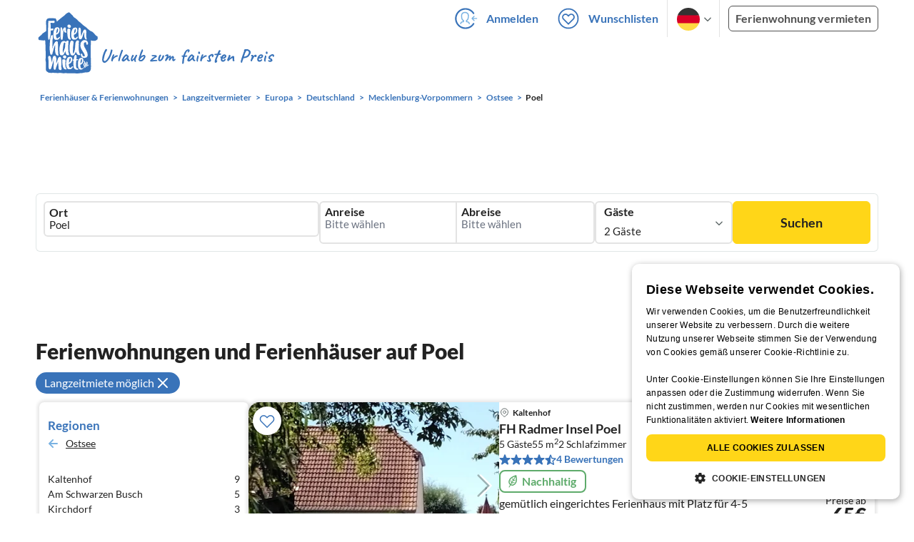

--- FILE ---
content_type: text/css
request_url: https://www.ferienhausmiete.de/build/assets/tailwind.09da3a04.css
body_size: 30500
content:
*,:before,:after{box-sizing:border-box;border-width:0;border-style:solid;border-color:#e5e7eb}:before,:after{--tw-content: ""}html,:host{line-height:1.5;-webkit-text-size-adjust:100%;-moz-tab-size:4;-o-tab-size:4;tab-size:4;font-family:lato,Trebuchet MS,Segoe UI,Roboto,Noto Sans,Helvetica Neue,Arial,Liberation Sans,sans-serif;font-feature-settings:normal;font-variation-settings:normal;-webkit-tap-highlight-color:transparent}body{margin:0;line-height:inherit}hr{height:0;color:inherit;border-top-width:1px}abbr:where([title]){-webkit-text-decoration:underline dotted;text-decoration:underline dotted}h1,h2,h3,h4,h5,h6{font-size:inherit;font-weight:inherit}a{color:inherit;text-decoration:inherit}b,strong{font-weight:bolder}code,kbd,samp,pre{font-family:ui-monospace,SFMono-Regular,Menlo,Monaco,Consolas,Liberation Mono,Courier New,monospace;font-feature-settings:normal;font-variation-settings:normal;font-size:1em}small{font-size:80%}sub,sup{font-size:75%;line-height:0;position:relative;vertical-align:baseline}sub{bottom:-.25em}sup{top:-.5em}table{text-indent:0;border-color:inherit;border-collapse:collapse}button,input,optgroup,select,textarea{font-family:inherit;font-feature-settings:inherit;font-variation-settings:inherit;font-size:100%;font-weight:inherit;line-height:inherit;letter-spacing:inherit;color:inherit;margin:0;padding:0}button,select{text-transform:none}button,input:where([type="button"]),input:where([type="reset"]),input:where([type="submit"]){-webkit-appearance:button;background-color:transparent;background-image:none}:-moz-focusring{outline:auto}:-moz-ui-invalid{box-shadow:none}progress{vertical-align:baseline}::-webkit-inner-spin-button,::-webkit-outer-spin-button{height:auto}[type=search]{-webkit-appearance:textfield;outline-offset:-2px}::-webkit-search-decoration{-webkit-appearance:none}::-webkit-file-upload-button{-webkit-appearance:button;font:inherit}summary{display:list-item}blockquote,dl,dd,h1,h2,h3,h4,h5,h6,hr,figure,p,pre{margin:0}fieldset{margin:0;padding:0}legend{padding:0}ol,ul,menu{list-style:none;margin:0;padding:0}dialog{padding:0}textarea{resize:vertical}input::-moz-placeholder,textarea::-moz-placeholder{opacity:1;color:#9ca3af}input::placeholder,textarea::placeholder{opacity:1;color:#9ca3af}button,[role=button]{cursor:pointer}:disabled{cursor:default}img,svg,video,canvas,audio,iframe,embed,object{display:block;vertical-align:middle}img,video{max-width:100%;height:auto}[hidden]{display:none}[type=text],input:where(:not([type])),[type=email],[type=url],[type=password],[type=number],[type=date],[type=datetime-local],[type=month],[type=search],[type=tel],[type=time],[type=week],[multiple],textarea,select{-webkit-appearance:none;-moz-appearance:none;appearance:none;background-color:#fff;border-color:#6b7280;border-width:1px;border-radius:0;padding:.5rem .75rem;font-size:1rem;line-height:1.5rem;--tw-shadow: 0 0 #0000}[type=text]:focus,input:where(:not([type])):focus,[type=email]:focus,[type=url]:focus,[type=password]:focus,[type=number]:focus,[type=date]:focus,[type=datetime-local]:focus,[type=month]:focus,[type=search]:focus,[type=tel]:focus,[type=time]:focus,[type=week]:focus,[multiple]:focus,textarea:focus,select:focus{outline:2px solid transparent;outline-offset:2px;--tw-ring-inset: var(--tw-empty, );--tw-ring-offset-width: 0px;--tw-ring-offset-color: #fff;--tw-ring-color: #2563eb;--tw-ring-offset-shadow: var(--tw-ring-inset) 0 0 0 var(--tw-ring-offset-width) var(--tw-ring-offset-color);--tw-ring-shadow: var(--tw-ring-inset) 0 0 0 calc(1px + var(--tw-ring-offset-width)) var(--tw-ring-color);box-shadow:var(--tw-ring-offset-shadow),var(--tw-ring-shadow),var(--tw-shadow);border-color:#2563eb}input::-moz-placeholder,textarea::-moz-placeholder{color:#6b7280;opacity:1}input::placeholder,textarea::placeholder{color:#6b7280;opacity:1}::-webkit-datetime-edit-fields-wrapper{padding:0}::-webkit-date-and-time-value{min-height:1.5em;text-align:inherit}::-webkit-datetime-edit{display:inline-flex}::-webkit-datetime-edit,::-webkit-datetime-edit-year-field,::-webkit-datetime-edit-month-field,::-webkit-datetime-edit-day-field,::-webkit-datetime-edit-hour-field,::-webkit-datetime-edit-minute-field,::-webkit-datetime-edit-second-field,::-webkit-datetime-edit-millisecond-field,::-webkit-datetime-edit-meridiem-field{padding-top:0;padding-bottom:0}select{background-image:url("data:image/svg+xml,%3csvg xmlns='http://www.w3.org/2000/svg' fill='none' viewBox='0 0 20 20'%3e%3cpath stroke='%236b7280' stroke-linecap='round' stroke-linejoin='round' stroke-width='1.5' d='M6 8l4 4 4-4'/%3e%3c/svg%3e");background-position:right .5rem center;background-repeat:no-repeat;background-size:1.5em 1.5em;padding-right:2.5rem;-webkit-print-color-adjust:exact;print-color-adjust:exact}[multiple],[size]:where(select:not([size="1"])){background-image:initial;background-position:initial;background-repeat:unset;background-size:initial;padding-right:.75rem;-webkit-print-color-adjust:unset;print-color-adjust:unset}[type=checkbox],[type=radio]{-webkit-appearance:none;-moz-appearance:none;appearance:none;padding:0;-webkit-print-color-adjust:exact;print-color-adjust:exact;display:inline-block;vertical-align:middle;background-origin:border-box;-webkit-user-select:none;-moz-user-select:none;user-select:none;flex-shrink:0;height:1rem;width:1rem;color:#2563eb;background-color:#fff;border-color:#6b7280;border-width:1px;--tw-shadow: 0 0 #0000}[type=checkbox]{border-radius:0}[type=radio]{border-radius:100%}[type=checkbox]:focus,[type=radio]:focus{outline:2px solid transparent;outline-offset:2px;--tw-ring-inset: var(--tw-empty, );--tw-ring-offset-width: 2px;--tw-ring-offset-color: #fff;--tw-ring-color: #2563eb;--tw-ring-offset-shadow: var(--tw-ring-inset) 0 0 0 var(--tw-ring-offset-width) var(--tw-ring-offset-color);--tw-ring-shadow: var(--tw-ring-inset) 0 0 0 calc(2px + var(--tw-ring-offset-width)) var(--tw-ring-color);box-shadow:var(--tw-ring-offset-shadow),var(--tw-ring-shadow),var(--tw-shadow)}[type=checkbox]:checked,[type=radio]:checked{border-color:transparent;background-color:currentColor;background-size:100% 100%;background-position:center;background-repeat:no-repeat}[type=checkbox]:checked{background-image:url("data:image/svg+xml,%3csvg viewBox='0 0 16 16' fill='white' xmlns='http://www.w3.org/2000/svg'%3e%3cpath d='M12.207 4.793a1 1 0 010 1.414l-5 5a1 1 0 01-1.414 0l-2-2a1 1 0 011.414-1.414L6.5 9.086l4.293-4.293a1 1 0 011.414 0z'/%3e%3c/svg%3e")}@media (forced-colors: active){[type=checkbox]:checked{-webkit-appearance:auto;-moz-appearance:auto;appearance:auto}}[type=radio]:checked{background-image:url("data:image/svg+xml,%3csvg viewBox='0 0 16 16' fill='white' xmlns='http://www.w3.org/2000/svg'%3e%3ccircle cx='8' cy='8' r='3'/%3e%3c/svg%3e")}@media (forced-colors: active){[type=radio]:checked{-webkit-appearance:auto;-moz-appearance:auto;appearance:auto}}[type=checkbox]:checked:hover,[type=checkbox]:checked:focus,[type=radio]:checked:hover,[type=radio]:checked:focus{border-color:transparent;background-color:currentColor}[type=checkbox]:indeterminate{background-image:url("data:image/svg+xml,%3csvg xmlns='http://www.w3.org/2000/svg' fill='none' viewBox='0 0 16 16'%3e%3cpath stroke='white' stroke-linecap='round' stroke-linejoin='round' stroke-width='2' d='M4 8h8'/%3e%3c/svg%3e");border-color:transparent;background-color:currentColor;background-size:100% 100%;background-position:center;background-repeat:no-repeat}@media (forced-colors: active){[type=checkbox]:indeterminate{-webkit-appearance:auto;-moz-appearance:auto;appearance:auto}}[type=checkbox]:indeterminate:hover,[type=checkbox]:indeterminate:focus{border-color:transparent;background-color:currentColor}[type=file]{background:unset;border-color:inherit;border-width:0;border-radius:0;padding:0;font-size:unset;line-height:inherit}[type=file]:focus{outline:1px solid ButtonText;outline:1px auto -webkit-focus-ring-color}*,:before,:after{--tw-border-spacing-x: 0;--tw-border-spacing-y: 0;--tw-translate-x: 0;--tw-translate-y: 0;--tw-rotate: 0;--tw-skew-x: 0;--tw-skew-y: 0;--tw-scale-x: 1;--tw-scale-y: 1;--tw-pan-x: ;--tw-pan-y: ;--tw-pinch-zoom: ;--tw-scroll-snap-strictness: proximity;--tw-gradient-from-position: ;--tw-gradient-via-position: ;--tw-gradient-to-position: ;--tw-ordinal: ;--tw-slashed-zero: ;--tw-numeric-figure: ;--tw-numeric-spacing: ;--tw-numeric-fraction: ;--tw-ring-inset: ;--tw-ring-offset-width: 0px;--tw-ring-offset-color: #fff;--tw-ring-color: rgb(59 130 246 / .5);--tw-ring-offset-shadow: 0 0 #0000;--tw-ring-shadow: 0 0 #0000;--tw-shadow: 0 0 #0000;--tw-shadow-colored: 0 0 #0000;--tw-blur: ;--tw-brightness: ;--tw-contrast: ;--tw-grayscale: ;--tw-hue-rotate: ;--tw-invert: ;--tw-saturate: ;--tw-sepia: ;--tw-drop-shadow: ;--tw-backdrop-blur: ;--tw-backdrop-brightness: ;--tw-backdrop-contrast: ;--tw-backdrop-grayscale: ;--tw-backdrop-hue-rotate: ;--tw-backdrop-invert: ;--tw-backdrop-opacity: ;--tw-backdrop-saturate: ;--tw-backdrop-sepia: ;--tw-contain-size: ;--tw-contain-layout: ;--tw-contain-paint: ;--tw-contain-style: }::backdrop{--tw-border-spacing-x: 0;--tw-border-spacing-y: 0;--tw-translate-x: 0;--tw-translate-y: 0;--tw-rotate: 0;--tw-skew-x: 0;--tw-skew-y: 0;--tw-scale-x: 1;--tw-scale-y: 1;--tw-pan-x: ;--tw-pan-y: ;--tw-pinch-zoom: ;--tw-scroll-snap-strictness: proximity;--tw-gradient-from-position: ;--tw-gradient-via-position: ;--tw-gradient-to-position: ;--tw-ordinal: ;--tw-slashed-zero: ;--tw-numeric-figure: ;--tw-numeric-spacing: ;--tw-numeric-fraction: ;--tw-ring-inset: ;--tw-ring-offset-width: 0px;--tw-ring-offset-color: #fff;--tw-ring-color: rgb(59 130 246 / .5);--tw-ring-offset-shadow: 0 0 #0000;--tw-ring-shadow: 0 0 #0000;--tw-shadow: 0 0 #0000;--tw-shadow-colored: 0 0 #0000;--tw-blur: ;--tw-brightness: ;--tw-contrast: ;--tw-grayscale: ;--tw-hue-rotate: ;--tw-invert: ;--tw-saturate: ;--tw-sepia: ;--tw-drop-shadow: ;--tw-backdrop-blur: ;--tw-backdrop-brightness: ;--tw-backdrop-contrast: ;--tw-backdrop-grayscale: ;--tw-backdrop-hue-rotate: ;--tw-backdrop-invert: ;--tw-backdrop-opacity: ;--tw-backdrop-saturate: ;--tw-backdrop-sepia: ;--tw-contain-size: ;--tw-contain-layout: ;--tw-contain-paint: ;--tw-contain-style: }.\!container{width:100%!important;margin-right:auto!important;margin-left:auto!important}.container{width:100%;margin-right:auto;margin-left:auto}@media (min-width: 640px){.\!container{max-width:640px!important}.container{max-width:640px}}@media (min-width: 768px){.\!container{max-width:768px!important}.container{max-width:768px}}@media (min-width: 1024px){.\!container{max-width:1024px!important}.container{max-width:1024px}}@media (min-width: 1280px){.\!container{max-width:1280px!important}.container{max-width:1280px}}@media (min-width: 1536px){.\!container{max-width:1536px!important}.container{max-width:1536px}}@media (min-width: 1920px){.\!container{max-width:1920px!important}.container{max-width:1920px}}.sr-only{position:absolute;width:1px;height:1px;padding:0;margin:-1px;overflow:hidden;clip:rect(0,0,0,0);white-space:nowrap;border-width:0}.pointer-events-none{pointer-events:none}.pointer-events-auto{pointer-events:auto}.visible{visibility:visible}.invisible{visibility:hidden}.collapse{visibility:collapse}.static{position:static}.fixed{position:fixed}.\!absolute{position:absolute!important}.absolute{position:absolute}.relative{position:relative}.sticky{position:sticky}.inset-0{inset:0px}.inset-x-0{left:0px;right:0px}.inset-y-0{top:0px;bottom:0px}.\!left-\[-24px\]{left:-24px!important}.\!left-\[10px\]{left:10px!important}.\!right-\[-24px\]{right:-24px!important}.\!right-\[10px\]{right:10px!important}.\!top-1{top:4px!important}.\!top-5{top:20px!important}.-right-\[1px\]{right:-1px}.-top-1\/2{top:-50%}.-top-\[12px\]{top:-12px}.-top-\[153px\]{top:-153px}.-top-\[35px\]{top:-35px}.bottom-0{bottom:0px}.bottom-2{bottom:8px}.bottom-2\.5{bottom:10px}.bottom-4{bottom:16px}.bottom-\[-15px\]{bottom:-15px}.bottom-\[10px\]{bottom:10px}.bottom-\[15px\]{bottom:15px}.bottom-\[17px\]{bottom:17px}.bottom-\[20px\]{bottom:20px}.bottom-\[25px\]{bottom:25px}.bottom-\[50\%\]{bottom:50%}.bottom-\[calc\(2rem\+45px\)\]{bottom:calc(2rem + 45px)}.bottom-auto{bottom:auto}.bottom-full{bottom:100%}.left-0{left:0px}.left-1{left:4px}.left-1\.5{left:6px}.left-1\/2{left:50%}.left-1\/4{left:25%}.left-2{left:8px}.left-2\.5{left:10px}.left-3{left:12px}.left-4{left:16px}.left-5{left:20px}.left-7{left:28px}.left-8{left:32px}.left-9{left:36px}.left-\[-5px\]{left:-5px}.left-\[15px\]{left:15px}.left-\[19px\]{left:19px}.left-\[30px\]{left:30px}.left-\[40px\]{left:40px}.left-\[50\%\]{left:50%}.left-\[5px\]{left:5px}.left-\[60\%\]{left:60%}.left-auto{left:auto}.right-0{right:0px}.right-1\/2{right:50%}.right-2{right:8px}.right-2\.5{right:10px}.right-3{right:12px}.right-4{right:16px}.right-5{right:20px}.right-8{right:32px}.right-\[-10\%\]{right:-10%}.right-\[-1px\]{right:-1px}.right-\[100\%\]{right:100%}.right-\[10px\]{right:10px}.right-\[14px\]{right:14px}.right-\[15px\]{right:15px}.right-\[16px\]{right:16px}.right-\[20px\]{right:20px}.right-\[28px\]{right:28px}.right-\[5\%\]{right:5%}.right-\[50\%\]{right:50%}.right-\[5px\]{right:5px}.right-\[75px\]{right:75px}.top-0{top:0px}.top-1{top:4px}.top-1\.5{top:6px}.top-1\/2{top:50%}.top-2{top:8px}.top-3{top:12px}.top-4{top:16px}.top-5{top:20px}.top-9{top:36px}.top-\[-12px\]{top:-12px}.top-\[-1px\]{top:-1px}.top-\[-22px\]{top:-22px}.top-\[-37px\]{top:-37px}.top-\[-40px\]{top:-40px}.top-\[-5px\]{top:-5px}.top-\[10px\]{top:10px}.top-\[155px\]{top:155px}.top-\[15px\]{top:15px}.top-\[16px\]{top:16px}.top-\[19px\]{top:19px}.top-\[214px\]{top:214px}.top-\[21px\]{top:21px}.top-\[25px\]{top:25px}.top-\[33\%\]{top:33%}.top-\[3px\]{top:3px}.top-\[50\%\]{top:50%}.top-\[50px\]{top:50px}.top-\[52px\]{top:52px}.top-\[5px\]{top:5px}.top-\[61px\]{top:61px}.top-\[63px\]{top:63px}.top-\[70px\]{top:70px}.top-\[7px\]{top:7px}.top-auto{top:auto}.top-full{top:100%}.isolate{isolation:isolate}.-z-10{z-index:-10}.z-0{z-index:0}.z-10{z-index:10}.z-20{z-index:20}.z-30{z-index:30}.z-40{z-index:40}.z-50{z-index:50}.z-\[-10\]{z-index:-10}.z-\[-1\]{z-index:-1}.z-\[100000\]{z-index:100000}.z-\[10000\]{z-index:10000}.z-\[10001\]{z-index:10001}.z-\[10002\]{z-index:10002}.z-\[1000\]{z-index:1000}.z-\[100\]{z-index:100}.z-\[1010\]{z-index:1010}.z-\[150\]{z-index:150}.z-\[1\]{z-index:1}.z-\[20000\]{z-index:20000}.z-\[2000\]{z-index:2000}.z-\[200\]{z-index:200}.z-\[201\]{z-index:201}.z-\[20\]{z-index:20}.z-\[2\]{z-index:2}.z-\[500\]{z-index:500}.z-\[50\]{z-index:50}.z-\[99999\]{z-index:99999}.z-\[9999\]{z-index:9999}.z-\[999\]{z-index:999}.z-\[99\]{z-index:99}.z-\[9\]{z-index:9}.order-first{order:-9999}.order-last{order:9999}.col-span-1{grid-column:span 1 / span 1}.col-span-12{grid-column:span 12 / span 12}.col-span-2{grid-column:span 2 / span 2}.col-span-3{grid-column:span 3 / span 3}.col-span-4{grid-column:span 4 / span 4}.col-span-5{grid-column:span 5 / span 5}.col-span-6{grid-column:span 6 / span 6}.col-start-1{grid-column-start:1}.col-start-2{grid-column-start:2}.col-start-6{grid-column-start:6}.col-end-12{grid-column-end:12}.col-end-13{grid-column-end:13}.col-end-8{grid-column-end:8}.row-start-1{grid-row-start:1}.row-start-2{grid-row-start:2}.float-right{float:right}.float-left{float:left}.\!m-\[-5px\]{margin:-5px!important}.m-0{margin:0}.m-0\.5{margin:2px}.m-5{margin:20px}.m-\[-5px\]{margin:-5px}.m-\[15px\]{margin:15px}.m-\[auto\],.m-auto{margin:auto}.\!-mx-\[5px\],.\!mx-\[-5px\]{margin-left:-5px!important;margin-right:-5px!important}.\!my-0{margin-top:0!important;margin-bottom:0!important}.-mx-2{margin-left:-8px;margin-right:-8px}.-mx-3{margin-left:-12px;margin-right:-12px}.mx-0{margin-left:0;margin-right:0}.mx-2{margin-left:8px;margin-right:8px}.mx-2\.5{margin-left:10px;margin-right:10px}.mx-3{margin-left:12px;margin-right:12px}.mx-5{margin-left:20px;margin-right:20px}.mx-\[-5px\]{margin-left:-5px;margin-right:-5px}.mx-\[12px\]{margin-left:12px;margin-right:12px}.mx-\[2px\]{margin-left:2px;margin-right:2px}.mx-\[30px\]{margin-left:30px;margin-right:30px}.mx-\[60px\]{margin-left:60px;margin-right:60px}.mx-auto{margin-left:auto;margin-right:auto}.my-0{margin-top:0;margin-bottom:0}.my-1{margin-top:4px;margin-bottom:4px}.my-1\.5{margin-top:6px;margin-bottom:6px}.my-14{margin-top:56px;margin-bottom:56px}.my-2{margin-top:8px;margin-bottom:8px}.my-2\.5{margin-top:10px;margin-bottom:10px}.my-3{margin-top:12px;margin-bottom:12px}.my-4{margin-top:16px;margin-bottom:16px}.my-5{margin-top:20px;margin-bottom:20px}.my-\[10px\]{margin-top:10px;margin-bottom:10px}.my-\[15px\]{margin-top:15px;margin-bottom:15px}.my-\[20px\]{margin-top:20px;margin-bottom:20px}.my-\[30px\]{margin-top:30px;margin-bottom:30px}.my-\[3px\]{margin-top:3px;margin-bottom:3px}.my-\[43px\]{margin-top:43px;margin-bottom:43px}.my-\[45px\]{margin-top:45px;margin-bottom:45px}.my-\[50px\]{margin-top:50px;margin-bottom:50px}.my-\[5px\]{margin-top:5px;margin-bottom:5px}.my-\[7px\]{margin-top:7px;margin-bottom:7px}.my-auto{margin-top:auto;margin-bottom:auto}.\!mb-0{margin-bottom:0!important}.\!mb-10{margin-bottom:40px!important}.\!mb-\[10px\]{margin-bottom:10px!important}.\!mr-\[-20px\]{margin-right:-20px!important}.\!mt-1{margin-top:4px!important}.\!mt-12{margin-top:48px!important}.-mb-5{margin-bottom:-20px}.-mb-px{margin-bottom:-1px}.-ml-1{margin-left:-4px}.-ml-20{margin-left:-80px}.-ml-4{margin-left:-16px}.-mt-2{margin-top:-8px}.-mt-3{margin-top:-12px}.-mt-5{margin-top:-20px}.-mt-8{margin-top:-32px}.-mt-\[25px\]{margin-top:-25px}.-mt-\[38px\]{margin-top:-38px}.mb-0{margin-bottom:0}.mb-1{margin-bottom:4px}.mb-1\.5{margin-bottom:6px}.mb-10{margin-bottom:40px}.mb-2{margin-bottom:8px}.mb-2\.5{margin-bottom:10px}.mb-3{margin-bottom:12px}.mb-4{margin-bottom:16px}.mb-5{margin-bottom:20px}.mb-6{margin-bottom:24px}.mb-7{margin-bottom:28px}.mb-8{margin-bottom:32px}.mb-9{margin-bottom:36px}.mb-\[-2px\]{margin-bottom:-2px}.mb-\[10px\]{margin-bottom:10px}.mb-\[12px\]{margin-bottom:12px}.mb-\[14px\]{margin-bottom:14px}.mb-\[15px\]{margin-bottom:15px}.mb-\[16px\]{margin-bottom:16px}.mb-\[17px\]{margin-bottom:17px}.mb-\[18px\]{margin-bottom:18px}.mb-\[19px\]{margin-bottom:19px}.mb-\[20px\]{margin-bottom:20px}.mb-\[22px\]{margin-bottom:22px}.mb-\[23px\]{margin-bottom:23px}.mb-\[24px\]{margin-bottom:24px}.mb-\[26px\]{margin-bottom:26px}.mb-\[28px\]{margin-bottom:28px}.mb-\[29px\]{margin-bottom:29px}.mb-\[30px\]{margin-bottom:30px}.mb-\[31px\]{margin-bottom:31px}.mb-\[32px\]{margin-bottom:32px}.mb-\[35px\]{margin-bottom:35px}.mb-\[36px\]{margin-bottom:36px}.mb-\[3px\]{margin-bottom:3px}.mb-\[42px\]{margin-bottom:42px}.mb-\[45px\]{margin-bottom:45px}.mb-\[57px\]{margin-bottom:57px}.mb-\[5px\]{margin-bottom:5px}.mb-\[60px\]{margin-bottom:60px}.mb-\[88px\]{margin-bottom:88px}.mb-\[8px\]{margin-bottom:8px}.mb-\[px5\]{margin-bottom:px5}.ml-0{margin-left:0}.ml-1{margin-left:4px}.ml-2{margin-left:8px}.ml-2\.5{margin-left:10px}.ml-3{margin-left:12px}.ml-4{margin-left:16px}.ml-5{margin-left:20px}.ml-6{margin-left:24px}.ml-\[-25\%\]{margin-left:-25%}.ml-\[-50\%\]{margin-left:-50%}.ml-\[10px\]{margin-left:10px}.ml-\[13px\]{margin-left:13px}.ml-\[1px\]{margin-left:1px}.ml-\[20px\]{margin-left:20px}.ml-\[30px\]{margin-left:30px}.ml-\[3px\]{margin-left:3px}.ml-\[5px\]{margin-left:5px}.ml-auto{margin-left:auto}.mr-0{margin-right:0}.mr-0\.5{margin-right:2px}.mr-1{margin-right:4px}.mr-1\.5{margin-right:6px}.mr-2{margin-right:8px}.mr-2\.5{margin-right:10px}.mr-3{margin-right:12px}.mr-3\.5{margin-right:14px}.mr-4{margin-right:16px}.mr-5{margin-right:20px}.mr-8{margin-right:32px}.mr-\[-20px\]{margin-right:-20px}.mr-\[-30px\]{margin-right:-30px}.mr-\[10px\]{margin-right:10px}.mr-\[14px\]{margin-right:14px}.mr-\[15px\]{margin-right:15px}.mr-\[20px\]{margin-right:20px}.mr-\[3px\]{margin-right:3px}.mr-\[40px\]{margin-right:40px}.mr-\[5px\]{margin-right:5px}.mr-\[6px\]{margin-right:6px}.mr-\[7px\]{margin-right:7px}.mt-0{margin-top:0}.mt-1{margin-top:4px}.mt-1\.5{margin-top:6px}.mt-10{margin-top:40px}.mt-12{margin-top:48px}.mt-14{margin-top:56px}.mt-2{margin-top:8px}.mt-2\.5{margin-top:10px}.mt-3{margin-top:12px}.mt-4{margin-top:16px}.mt-5{margin-top:20px}.mt-6{margin-top:24px}.mt-7{margin-top:28px}.mt-8{margin-top:32px}.mt-9{margin-top:36px}.mt-\[-8px\]{margin-top:-8px}.mt-\[0\.625rem\]{margin-top:.625rem}.mt-\[100px\]{margin-top:100px}.mt-\[10px\]{margin-top:10px}.mt-\[120px\]{margin-top:120px}.mt-\[12px\]{margin-top:12px}.mt-\[14px\]{margin-top:14px}.mt-\[15px\]{margin-top:15px}.mt-\[16px\]{margin-top:16px}.mt-\[17px\]{margin-top:17px}.mt-\[19px\]{margin-top:19px}.mt-\[1px\]{margin-top:1px}.mt-\[20px\]{margin-top:20px}.mt-\[22px\]{margin-top:22px}.mt-\[25px\]{margin-top:25px}.mt-\[29px\]{margin-top:29px}.mt-\[30px\]{margin-top:30px}.mt-\[32px\]{margin-top:32px}.mt-\[33px\]{margin-top:33px}.mt-\[34px\]{margin-top:34px}.mt-\[35px\]{margin-top:35px}.mt-\[3px\]{margin-top:3px}.mt-\[40px\]{margin-top:40px}.mt-\[43px\]{margin-top:43px}.mt-\[44px\]{margin-top:44px}.mt-\[47px\]{margin-top:47px}.mt-\[5px\]{margin-top:5px}.mt-\[60px\]{margin-top:60px}.mt-\[6px\]{margin-top:6px}.mt-\[7px\]{margin-top:7px}.mt-\[85px\]{margin-top:85px}.mt-\[8px\]{margin-top:8px}.mt-\[calc\(100px-100vw\*0\.47\)\]{margin-top:calc(100px - 47vw)}.mt-px{margin-top:1px}.box-border{box-sizing:border-box}.box-content{box-sizing:content-box}.line-clamp-1{overflow:hidden;display:-webkit-box;-webkit-box-orient:vertical;-webkit-line-clamp:1}.line-clamp-2{overflow:hidden;display:-webkit-box;-webkit-box-orient:vertical;-webkit-line-clamp:2}.line-clamp-3{overflow:hidden;display:-webkit-box;-webkit-box-orient:vertical;-webkit-line-clamp:3}.\!block{display:block!important}.block{display:block}.inline-block{display:inline-block}.inline{display:inline}.\!flex{display:flex!important}.flex{display:flex}.\!inline-flex{display:inline-flex!important}.inline-flex{display:inline-flex}.\!table{display:table!important}.table{display:table}.inline-table{display:inline-table}.flow-root{display:flow-root}.grid{display:grid}.contents{display:contents}.list-item{display:list-item}.\!hidden{display:none!important}.hidden{display:none}.aspect-square{aspect-ratio:1 / 1}.size-4{width:16px;height:16px}.size-6{width:24px;height:24px}.size-\[130px\]{width:130px;height:130px}.size-\[13px\]{width:13px;height:13px}.size-\[15px\]{width:15px;height:15px}.size-\[20px\]{width:20px;height:20px}.size-\[21px\]{width:21px;height:21px}.size-\[24px\]{width:24px;height:24px}.size-\[28px\]{width:28px;height:28px}.size-\[32px\]{width:32px;height:32px}.size-\[35px\]{width:35px;height:35px}.size-\[36px\]{width:36px;height:36px}.size-\[40px\]{width:40px;height:40px}.size-\[60px\]{width:60px;height:60px}.size-\[80px\]{width:80px;height:80px}.\!h-\[150px\]{height:150px!important}.\!h-\[40px\]{height:40px!important}.\!h-\[75px\]{height:75px!important}.\!h-auto{height:auto!important}.h-0{height:0px}.h-0\.5{height:2px}.h-1\/5{height:20%}.h-10{height:40px}.h-12{height:48px}.h-2{height:8px}.h-20{height:80px}.h-24{height:96px}.h-3{height:12px}.h-4{height:16px}.h-44{height:176px}.h-5{height:20px}.h-6{height:24px}.h-7{height:28px}.h-8{height:32px}.h-9{height:36px}.h-\[0\]{height:0}.h-\[110px\]{height:110px}.h-\[147px\]{height:147px}.h-\[170px\]{height:170px}.h-\[18px\]{height:18px}.h-\[1px\]{height:1px}.h-\[200px\]{height:200px}.h-\[20px\]{height:20px}.h-\[210px\]{height:210px}.h-\[24px\]{height:24px}.h-\[250px\]{height:250px}.h-\[25px\]{height:25px}.h-\[260px\]{height:260px}.h-\[265px\]{height:265px}.h-\[280px\]{height:280px}.h-\[286px\]{height:286px}.h-\[300px\]{height:300px}.h-\[30px\]{height:30px}.h-\[32px\]{height:32px}.h-\[35px\]{height:35px}.h-\[360px\]{height:360px}.h-\[36px\]{height:36px}.h-\[38px\]{height:38px}.h-\[40px\]{height:40px}.h-\[42px\]{height:42px}.h-\[445px\]{height:445px}.h-\[450px\]{height:450px}.h-\[45px\]{height:45px}.h-\[46px\]{height:46px}.h-\[480px\]{height:480px}.h-\[500px\]{height:500px}.h-\[50px\]{height:50px}.h-\[52px\]{height:52px}.h-\[600px\]{height:600px}.h-\[60px\]{height:60px}.h-\[70px\]{height:70px}.h-\[75px\]{height:75px}.h-\[80px\]{height:80px}.h-\[820px\]{height:820px}.h-\[90px\]{height:90px}.h-\[92px\]{height:92px}.h-\[auto\]{height:auto}.h-\[calc\(100\%-155px\)\]{height:calc(100% - 155px)}.h-\[calc\(100\%-50px\)\]{height:calc(100% - 50px)}.h-auto{height:auto}.h-fit{height:-moz-fit-content;height:fit-content}.h-full{height:100%}.h-max{height:-moz-max-content;height:max-content}.h-px{height:1px}.h-screen{height:100vh}.max-h-32{max-height:128px}.max-h-60{max-height:240px}.max-h-\[129px\]{max-height:129px}.max-h-\[300px\]{max-height:300px}.max-h-\[90vh\]{max-height:90vh}.max-h-\[calc\(100vh-160px\)\]{max-height:calc(100vh - 160px)}.max-h-\[calc\(100vh-367px\)\]{max-height:calc(100vh - 367px)}.max-h-full{max-height:100%}.\!min-h-\[auto\]{min-height:auto!important}.min-h-0{min-height:0px}.min-h-20{min-height:80px}.min-h-40{min-height:160px}.min-h-\[129px\]{min-height:129px}.min-h-\[14px\]{min-height:14px}.min-h-\[18px\]{min-height:18px}.min-h-\[19\.5px\]{min-height:19.5px}.min-h-\[24px\]{min-height:24px}.min-h-\[25px\]{min-height:25px}.min-h-\[3\.25rem\]{min-height:3.25rem}.min-h-\[35px\]{min-height:35px}.min-h-\[36px\]{min-height:36px}.min-h-\[400px\]{min-height:400px}.min-h-\[41px\]{min-height:41px}.min-h-\[42px\]{min-height:42px}.min-h-\[43px\]{min-height:43px}.min-h-\[45px\]{min-height:45px}.min-h-\[49\.6px\]{min-height:49.6px}.min-h-\[50px\]{min-height:50px}.min-h-\[52px\]{min-height:52px}.min-h-\[54px\]{min-height:54px}.min-h-\[58px\]{min-height:58px}.min-h-\[60px\]{min-height:60px}.min-h-\[auto\]{min-height:auto}.min-h-\[calc\(70vh-100px\)\]{min-height:calc(70vh - 100px)}.min-h-full{min-height:100%}.min-h-screen{min-height:100vh}.\!w-\[150px\]{width:150px!important}.\!w-\[245px\]{width:245px!important}.\!w-\[40px\]{width:40px!important}.\!w-\[75px\]{width:75px!important}.\!w-auto{width:auto!important}.\!w-full{width:100%!important}.w-0{width:0px}.w-1\/2{width:50%}.w-1\/3{width:33.333333%}.w-1\/4{width:25%}.w-1\/5{width:20%}.w-1\/6{width:16.666667%}.w-10{width:40px}.w-11{width:44px}.w-12{width:48px}.w-2\/3{width:66.666667%}.w-24{width:96px}.w-28{width:112px}.w-3{width:12px}.w-3\/4{width:75%}.w-32{width:128px}.w-36{width:144px}.w-4{width:16px}.w-4\/5{width:80%}.w-48{width:192px}.w-5{width:20px}.w-5\/6{width:83.333333%}.w-6{width:24px}.w-64{width:256px}.w-7{width:28px}.w-72{width:288px}.w-8{width:32px}.w-\[100\%\]{width:100%}.w-\[100px\]{width:100px}.w-\[110px\]{width:110px}.w-\[120px\]{width:120px}.w-\[130px\]{width:130px}.w-\[15\%\]{width:15%}.w-\[150\%\]{width:150%}.w-\[16px\]{width:16px}.w-\[19\%\]{width:19%}.w-\[190px\]{width:190px}.w-\[20\%\]{width:20%}.w-\[200\%\]{width:200%}.w-\[200px\]{width:200px}.w-\[20px\]{width:20px}.w-\[24px\]{width:24px}.w-\[250px\]{width:250px}.w-\[25px\]{width:25px}.w-\[270px\]{width:270px}.w-\[278px\]{width:278px}.w-\[280px\]{width:280px}.w-\[295px\]{width:295px}.w-\[30\%\]{width:30%}.w-\[300px\]{width:300px}.w-\[30px\]{width:30px}.w-\[32px\]{width:32px}.w-\[334px\]{width:334px}.w-\[345px\]{width:345px}.w-\[360px\]{width:360px}.w-\[36px\]{width:36px}.w-\[370px\]{width:370px}.w-\[40\%\]{width:40%}.w-\[40px\]{width:40px}.w-\[45\%\]{width:45%}.w-\[45px\]{width:45px}.w-\[480px\]{width:480px}.w-\[500px\]{width:500px}.w-\[50px\]{width:50px}.w-\[55\%\]{width:55%}.w-\[60\%\]{width:60%}.w-\[600px\]{width:600px}.w-\[70px\]{width:70px}.w-\[70vw\]{width:70vw}.w-\[74px\]{width:74px}.w-\[75px\]{width:75px}.w-\[80\%\]{width:80%}.w-\[80px\]{width:80px}.w-\[80vw\]{width:80vw}.w-\[81\%\]{width:81%}.w-\[90\%\]{width:90%}.w-\[90px\]{width:90px}.w-\[90vw\]{width:90vw}.w-\[calc\(100\%-2em\)\]{width:calc(100% - 2em)}.w-\[calc\(100\%-445px\)\]{width:calc(100% - 445px)}.w-\[calc\(100\%-66px\)\]{width:calc(100% - 66px)}.w-auto{width:auto}.w-fit{width:-moz-fit-content;width:fit-content}.w-full{width:100%}.w-max{width:-moz-max-content;width:max-content}.min-w-0{min-width:0px}.min-w-64{min-width:256px}.min-w-\[130px\]{min-width:130px}.min-w-\[200px\]{min-width:200px}.min-w-\[250px\]{min-width:250px}.min-w-\[268px\]{min-width:268px}.min-w-\[30\%\]{min-width:30%}.min-w-\[300px\]{min-width:300px}.min-w-\[50px\]{min-width:50px}.min-w-\[80px\]{min-width:80px}.min-w-\[86px\]{min-width:86px}.min-w-full{min-width:100%}.min-w-max{min-width:-moz-max-content;min-width:max-content}.\!max-w-full{max-width:100%!important}.max-w-2xl{max-width:672px}.max-w-3xl{max-width:768px}.max-w-4xl{max-width:896px}.max-w-6{max-width:24px}.max-w-7xl{max-width:1280px}.max-w-\[100\%\]{max-width:100%}.max-w-\[1180px\]{max-width:1180px}.max-w-\[1244px\]{max-width:1244px}.max-w-\[150px\]{max-width:150px}.max-w-\[200px\]{max-width:200px}.max-w-\[250px\]{max-width:250px}.max-w-\[380px\]{max-width:380px}.max-w-\[400px\]{max-width:400px}.max-w-\[48\%\]{max-width:48%}.max-w-\[500px\]{max-width:500px}.max-w-\[50px\]{max-width:50px}.max-w-\[600px\]{max-width:600px}.max-w-\[65\%\]{max-width:65%}.max-w-\[740px\]{max-width:740px}.max-w-\[75\%\]{max-width:75%}.max-w-\[760px\]{max-width:760px}.max-w-\[80vw\]{max-width:80vw}.max-w-\[840px\]{max-width:840px}.max-w-\[850px\]{max-width:850px}.max-w-\[90\%\]{max-width:90%}.max-w-\[906px\]{max-width:906px}.max-w-\[95vw\]{max-width:95vw}.max-w-full{max-width:100%}.max-w-md{max-width:448px}.max-w-none{max-width:none}.max-w-screen-xl{max-width:1280px}.max-w-xl{max-width:576px}.max-w-xs{max-width:320px}.flex-1{flex:1 1 0%}.flex-\[0_0_48\%\]{flex:0 0 48%}.flex-\[1\]{flex:1}.flex-\[2\]{flex:2}.flex-\[40\%\]{flex:40%}.flex-auto{flex:1 1 auto}.flex-none{flex:none}.flex-shrink{flex-shrink:1}.flex-shrink-0{flex-shrink:0}.shrink{flex-shrink:1}.shrink-0{flex-shrink:0}.flex-grow{flex-grow:1}.flex-grow-0{flex-grow:0}.grow{flex-grow:1}.grow-0{flex-grow:0}.basis-0{flex-basis:0px}.basis-1\/2{flex-basis:50%}.basis-full{flex-basis:100%}.border-collapse{border-collapse:collapse}.border-separate{border-collapse:separate}.-translate-x-1\/2{--tw-translate-x: -50%;transform:translate(var(--tw-translate-x),var(--tw-translate-y)) rotate(var(--tw-rotate)) skew(var(--tw-skew-x)) skewY(var(--tw-skew-y)) scaleX(var(--tw-scale-x)) scaleY(var(--tw-scale-y))}.-translate-y-1\/2{--tw-translate-y: -50%;transform:translate(var(--tw-translate-x),var(--tw-translate-y)) rotate(var(--tw-rotate)) skew(var(--tw-skew-x)) skewY(var(--tw-skew-y)) scaleX(var(--tw-scale-x)) scaleY(var(--tw-scale-y))}.translate-x-0{--tw-translate-x: 0px;transform:translate(var(--tw-translate-x),var(--tw-translate-y)) rotate(var(--tw-rotate)) skew(var(--tw-skew-x)) skewY(var(--tw-skew-y)) scaleX(var(--tw-scale-x)) scaleY(var(--tw-scale-y))}.translate-x-5{--tw-translate-x: 20px;transform:translate(var(--tw-translate-x),var(--tw-translate-y)) rotate(var(--tw-rotate)) skew(var(--tw-skew-x)) skewY(var(--tw-skew-y)) scaleX(var(--tw-scale-x)) scaleY(var(--tw-scale-y))}.translate-x-\[-50\%\]{--tw-translate-x: -50%;transform:translate(var(--tw-translate-x),var(--tw-translate-y)) rotate(var(--tw-rotate)) skew(var(--tw-skew-x)) skewY(var(--tw-skew-y)) scaleX(var(--tw-scale-x)) scaleY(var(--tw-scale-y))}.translate-x-\[50\%\]{--tw-translate-x: 50%;transform:translate(var(--tw-translate-x),var(--tw-translate-y)) rotate(var(--tw-rotate)) skew(var(--tw-skew-x)) skewY(var(--tw-skew-y)) scaleX(var(--tw-scale-x)) scaleY(var(--tw-scale-y))}.translate-y-0{--tw-translate-y: 0px;transform:translate(var(--tw-translate-x),var(--tw-translate-y)) rotate(var(--tw-rotate)) skew(var(--tw-skew-x)) skewY(var(--tw-skew-y)) scaleX(var(--tw-scale-x)) scaleY(var(--tw-scale-y))}.translate-y-1{--tw-translate-y: 4px;transform:translate(var(--tw-translate-x),var(--tw-translate-y)) rotate(var(--tw-rotate)) skew(var(--tw-skew-x)) skewY(var(--tw-skew-y)) scaleX(var(--tw-scale-x)) scaleY(var(--tw-scale-y))}.translate-y-4{--tw-translate-y: 16px;transform:translate(var(--tw-translate-x),var(--tw-translate-y)) rotate(var(--tw-rotate)) skew(var(--tw-skew-x)) skewY(var(--tw-skew-y)) scaleX(var(--tw-scale-x)) scaleY(var(--tw-scale-y))}.translate-y-\[-50\%\]{--tw-translate-y: -50%;transform:translate(var(--tw-translate-x),var(--tw-translate-y)) rotate(var(--tw-rotate)) skew(var(--tw-skew-x)) skewY(var(--tw-skew-y)) scaleX(var(--tw-scale-x)) scaleY(var(--tw-scale-y))}.translate-y-\[50\%\]{--tw-translate-y: 50%;transform:translate(var(--tw-translate-x),var(--tw-translate-y)) rotate(var(--tw-rotate)) skew(var(--tw-skew-x)) skewY(var(--tw-skew-y)) scaleX(var(--tw-scale-x)) scaleY(var(--tw-scale-y))}.-rotate-180{--tw-rotate: -180deg;transform:translate(var(--tw-translate-x),var(--tw-translate-y)) rotate(var(--tw-rotate)) skew(var(--tw-skew-x)) skewY(var(--tw-skew-y)) scaleX(var(--tw-scale-x)) scaleY(var(--tw-scale-y))}.rotate-0{--tw-rotate: 0deg;transform:translate(var(--tw-translate-x),var(--tw-translate-y)) rotate(var(--tw-rotate)) skew(var(--tw-skew-x)) skewY(var(--tw-skew-y)) scaleX(var(--tw-scale-x)) scaleY(var(--tw-scale-y))}.rotate-180{--tw-rotate: 180deg;transform:translate(var(--tw-translate-x),var(--tw-translate-y)) rotate(var(--tw-rotate)) skew(var(--tw-skew-x)) skewY(var(--tw-skew-y)) scaleX(var(--tw-scale-x)) scaleY(var(--tw-scale-y))}.rotate-90{--tw-rotate: 90deg;transform:translate(var(--tw-translate-x),var(--tw-translate-y)) rotate(var(--tw-rotate)) skew(var(--tw-skew-x)) skewY(var(--tw-skew-y)) scaleX(var(--tw-scale-x)) scaleY(var(--tw-scale-y))}.scale-\[1\.2\]{--tw-scale-x: 1.2;--tw-scale-y: 1.2;transform:translate(var(--tw-translate-x),var(--tw-translate-y)) rotate(var(--tw-rotate)) skew(var(--tw-skew-x)) skewY(var(--tw-skew-y)) scaleX(var(--tw-scale-x)) scaleY(var(--tw-scale-y))}.-scale-x-100{--tw-scale-x: -1;transform:translate(var(--tw-translate-x),var(--tw-translate-y)) rotate(var(--tw-rotate)) skew(var(--tw-skew-x)) skewY(var(--tw-skew-y)) scaleX(var(--tw-scale-x)) scaleY(var(--tw-scale-y))}.scale-x-0{--tw-scale-x: 0;transform:translate(var(--tw-translate-x),var(--tw-translate-y)) rotate(var(--tw-rotate)) skew(var(--tw-skew-x)) skewY(var(--tw-skew-y)) scaleX(var(--tw-scale-x)) scaleY(var(--tw-scale-y))}.scale-x-100{--tw-scale-x: 1;transform:translate(var(--tw-translate-x),var(--tw-translate-y)) rotate(var(--tw-rotate)) skew(var(--tw-skew-x)) skewY(var(--tw-skew-y)) scaleX(var(--tw-scale-x)) scaleY(var(--tw-scale-y))}.transform{transform:translate(var(--tw-translate-x),var(--tw-translate-y)) rotate(var(--tw-rotate)) skew(var(--tw-skew-x)) skewY(var(--tw-skew-y)) scaleX(var(--tw-scale-x)) scaleY(var(--tw-scale-y))}@keyframes spin{to{transform:rotate(360deg)}}.animate-spin{animation:spin 1s linear infinite}.cursor-default{cursor:default}.cursor-not-allowed{cursor:not-allowed}.cursor-pointer{cursor:pointer}.select-none{-webkit-user-select:none;-moz-user-select:none;user-select:none}.select-all{-webkit-user-select:all;-moz-user-select:all;user-select:all}.resize-none{resize:none}.resize{resize:both}.list-inside{list-style-position:inside}.list-outside{list-style-position:outside}.list-\[\'-\'\]{list-style-type:"-"}.list-decimal{list-style-type:decimal}.list-disc{list-style-type:disc}.list-none{list-style-type:none}.appearance-none{-webkit-appearance:none;-moz-appearance:none;appearance:none}.appearance-auto{-webkit-appearance:auto;-moz-appearance:auto;appearance:auto}.auto-rows-fr{grid-auto-rows:minmax(0,1fr)}.grid-cols-1{grid-template-columns:repeat(1,minmax(0,1fr))}.grid-cols-12{grid-template-columns:repeat(12,minmax(0,1fr))}.grid-cols-2{grid-template-columns:repeat(2,minmax(0,1fr))}.grid-cols-4{grid-template-columns:repeat(4,minmax(0,1fr))}.grid-cols-5{grid-template-columns:repeat(5,minmax(0,1fr))}.grid-cols-6{grid-template-columns:repeat(6,minmax(0,1fr))}.grid-cols-\[1fr_max-content\]{grid-template-columns:1fr max-content}.\!flex-row{flex-direction:row!important}.flex-row{flex-direction:row}.flex-row-reverse{flex-direction:row-reverse}.flex-col{flex-direction:column}.flex-col-reverse{flex-direction:column-reverse}.flex-wrap{flex-wrap:wrap}.flex-nowrap{flex-wrap:nowrap}.content-center{align-content:center}.items-start{align-items:flex-start}.items-end{align-items:flex-end}.items-center{align-items:center}.items-baseline{align-items:baseline}.items-stretch{align-items:stretch}.justify-start{justify-content:flex-start}.justify-end{justify-content:flex-end}.justify-center{justify-content:center}.justify-between{justify-content:space-between}.justify-around{justify-content:space-around}.justify-evenly{justify-content:space-evenly}.justify-items-center{justify-items:center}.gap-0{gap:0px}.gap-1{gap:4px}.gap-1\.5{gap:6px}.gap-10{gap:40px}.gap-16{gap:64px}.gap-2{gap:8px}.gap-2\.5{gap:10px}.gap-20{gap:80px}.gap-24{gap:96px}.gap-3{gap:12px}.gap-4{gap:16px}.gap-5{gap:20px}.gap-6{gap:24px}.gap-7{gap:28px}.gap-8{gap:32px}.gap-9{gap:36px}.gap-\[1\.5\]{gap:1.5}.gap-\[10px\]{gap:10px}.gap-\[12px\]{gap:12px}.gap-\[13px\]{gap:13px}.gap-\[14px\]{gap:14px}.gap-\[15px\]{gap:15px}.gap-\[18px\]{gap:18px}.gap-\[20px\]{gap:20px}.gap-\[22px\]{gap:22px}.gap-\[28px\]{gap:28px}.gap-\[30px\]{gap:30px}.gap-\[3px\]{gap:3px}.gap-\[45px\]{gap:45px}.gap-\[5px\]{gap:5px}.gap-\[8px\]{gap:8px}.gap-\[9px\]{gap:9px}.gap-x-1{-moz-column-gap:4px;column-gap:4px}.gap-x-24{-moz-column-gap:96px;column-gap:96px}.gap-x-3{-moz-column-gap:12px;column-gap:12px}.gap-x-4{-moz-column-gap:16px;column-gap:16px}.gap-x-5{-moz-column-gap:20px;column-gap:20px}.gap-x-7{-moz-column-gap:28px;column-gap:28px}.gap-x-8{-moz-column-gap:32px;column-gap:32px}.gap-y-2{row-gap:8px}.gap-y-2\.5{row-gap:10px}.gap-y-3{row-gap:12px}.gap-y-4{row-gap:16px}.gap-y-6{row-gap:24px}.gap-y-8{row-gap:32px}.gap-y-\[15px\]{row-gap:15px}.space-x-4>:not([hidden])~:not([hidden]){--tw-space-x-reverse: 0;margin-right:calc(16px * var(--tw-space-x-reverse));margin-left:calc(16px * calc(1 - var(--tw-space-x-reverse)))}.space-x-5>:not([hidden])~:not([hidden]){--tw-space-x-reverse: 0;margin-right:calc(20px * var(--tw-space-x-reverse));margin-left:calc(20px * calc(1 - var(--tw-space-x-reverse)))}.space-x-8>:not([hidden])~:not([hidden]){--tw-space-x-reverse: 0;margin-right:calc(32px * var(--tw-space-x-reverse));margin-left:calc(32px * calc(1 - var(--tw-space-x-reverse)))}.space-y-1>:not([hidden])~:not([hidden]){--tw-space-y-reverse: 0;margin-top:calc(4px * calc(1 - var(--tw-space-y-reverse)));margin-bottom:calc(4px * var(--tw-space-y-reverse))}.space-y-2>:not([hidden])~:not([hidden]){--tw-space-y-reverse: 0;margin-top:calc(8px * calc(1 - var(--tw-space-y-reverse)));margin-bottom:calc(8px * var(--tw-space-y-reverse))}.space-y-4>:not([hidden])~:not([hidden]){--tw-space-y-reverse: 0;margin-top:calc(16px * calc(1 - var(--tw-space-y-reverse)));margin-bottom:calc(16px * var(--tw-space-y-reverse))}.space-y-5>:not([hidden])~:not([hidden]){--tw-space-y-reverse: 0;margin-top:calc(20px * calc(1 - var(--tw-space-y-reverse)));margin-bottom:calc(20px * var(--tw-space-y-reverse))}.space-y-6>:not([hidden])~:not([hidden]){--tw-space-y-reverse: 0;margin-top:calc(24px * calc(1 - var(--tw-space-y-reverse)));margin-bottom:calc(24px * var(--tw-space-y-reverse))}.space-y-8>:not([hidden])~:not([hidden]){--tw-space-y-reverse: 0;margin-top:calc(32px * calc(1 - var(--tw-space-y-reverse)));margin-bottom:calc(32px * var(--tw-space-y-reverse))}.divide-y>:not([hidden])~:not([hidden]){--tw-divide-y-reverse: 0;border-top-width:calc(1px * calc(1 - var(--tw-divide-y-reverse)));border-bottom-width:calc(1px * var(--tw-divide-y-reverse))}.divide-y-2>:not([hidden])~:not([hidden]){--tw-divide-y-reverse: 0;border-top-width:calc(2px * calc(1 - var(--tw-divide-y-reverse)));border-bottom-width:calc(2px * var(--tw-divide-y-reverse))}.divide-gray-100>:not([hidden])~:not([hidden]){--tw-divide-opacity: 1;border-color:rgb(243 244 246 / var(--tw-divide-opacity))}.divide-gray-200>:not([hidden])~:not([hidden]){--tw-divide-opacity: 1;border-color:rgb(229 231 235 / var(--tw-divide-opacity))}.overflow-auto{overflow:auto}.overflow-hidden{overflow:hidden}.\!overflow-visible{overflow:visible!important}.overflow-visible{overflow:visible}.overflow-x-auto{overflow-x:auto}.overflow-y-auto{overflow-y:auto}.overflow-x-hidden{overflow-x:hidden}.overflow-y-scroll{overflow-y:scroll}.truncate{overflow:hidden;text-overflow:ellipsis;white-space:nowrap}.text-ellipsis{text-overflow:ellipsis}.whitespace-normal{white-space:normal}.whitespace-nowrap{white-space:nowrap}.whitespace-pre-line{white-space:pre-line}.text-nowrap{text-wrap:nowrap}.break-words{overflow-wrap:break-word}.break-all{word-break:break-all}.\!rounded-\[30px\]{border-radius:30px!important}.\!rounded-\[40px\]{border-radius:40px!important}.\!rounded-none{border-radius:0!important}.rounded{border-radius:4px}.rounded-2xl{border-radius:16px}.rounded-3xl{border-radius:24px}.rounded-\[1\%\]{border-radius:1%}.rounded-\[10px\]{border-radius:10px}.rounded-\[12px\]{border-radius:12px}.rounded-\[15px\]{border-radius:15px}.rounded-\[20px\]{border-radius:20px}.rounded-\[25px\]{border-radius:25px}.rounded-\[30px\]{border-radius:30px}.rounded-\[3px\]{border-radius:3px}.rounded-\[40px\]{border-radius:40px}.rounded-\[45\%\]{border-radius:45%}.rounded-\[4px\]{border-radius:4px}.rounded-\[50\%\]{border-radius:50%}.rounded-\[5px\]{border-radius:5px}.rounded-\[6px\]{border-radius:6px}.rounded-\[7px\]{border-radius:7px}.rounded-\[8px\]{border-radius:8px}.rounded-full{border-radius:9999px}.rounded-lg{border-radius:8px}.rounded-md{border-radius:6px}.rounded-none{border-radius:0}.rounded-sm{border-radius:2px}.rounded-xl{border-radius:12px}.rounded-b-\[15px\]{border-bottom-right-radius:15px;border-bottom-left-radius:15px}.rounded-b-\[6px\]{border-bottom-right-radius:6px;border-bottom-left-radius:6px}.rounded-b-lg{border-bottom-right-radius:8px;border-bottom-left-radius:8px}.rounded-b-md{border-bottom-right-radius:6px;border-bottom-left-radius:6px}.rounded-l-\[15px\]{border-top-left-radius:15px;border-bottom-left-radius:15px}.rounded-l-\[6px\]{border-top-left-radius:6px;border-bottom-left-radius:6px}.rounded-r-\[6px\]{border-top-right-radius:6px;border-bottom-right-radius:6px}.rounded-t-\[100px\]{border-top-left-radius:100px;border-top-right-radius:100px}.rounded-t-\[10px\]{border-top-left-radius:10px;border-top-right-radius:10px}.rounded-t-\[15px\]{border-top-left-radius:15px;border-top-right-radius:15px}.rounded-t-\[16px\]{border-top-left-radius:16px;border-top-right-radius:16px}.rounded-t-\[20px\]{border-top-left-radius:20px;border-top-right-radius:20px}.rounded-t-\[6px\]{border-top-left-radius:6px;border-top-right-radius:6px}.rounded-t-lg{border-top-left-radius:8px;border-top-right-radius:8px}.rounded-t-md{border-top-left-radius:6px;border-top-right-radius:6px}.rounded-t-xl{border-top-left-radius:12px;border-top-right-radius:12px}.rounded-br-lg{border-bottom-right-radius:8px}.rounded-tl-\[7px\]{border-top-left-radius:7px}.rounded-tl-lg{border-top-left-radius:8px}.rounded-tr-\[7px\]{border-top-right-radius:7px}.border{border-width:1px}.border-0{border-width:0px}.border-2{border-width:2px}.border-4{border-width:4px}.border-\[1px\]{border-width:1px}.border-\[2px\]{border-width:2px}.border-x{border-left-width:1px;border-right-width:1px}.border-y{border-top-width:1px;border-bottom-width:1px}.border-b{border-bottom-width:1px}.border-l-\[1px\]{border-left-width:1px}.border-r{border-right-width:1px}.border-r-2{border-right-width:2px}.border-r-\[1px\]{border-right-width:1px}.border-t{border-top-width:1px}.border-t-0{border-top-width:0px}.border-solid{border-style:solid}.border-dashed{border-style:dashed}.border-none{border-style:none}.\!border-fhm-blue{--tw-border-opacity: 1 !important;border-color:rgb(57 115 185 / var(--tw-border-opacity))!important}.\!border-fhm-grey-blue-dark{--tw-border-opacity: 1 !important;border-color:rgb(170 187 189 / var(--tw-border-opacity))!important}.\!border-red-400{--tw-border-opacity: 1 !important;border-color:rgb(248 113 113 / var(--tw-border-opacity))!important}.\!border-transparent{border-color:transparent!important}.border-\[\#0C66E4\]{--tw-border-opacity: 1;border-color:rgb(12 102 228 / var(--tw-border-opacity))}.border-\[\#5a99c7\]{--tw-border-opacity: 1;border-color:rgb(90 153 199 / var(--tw-border-opacity))}.border-\[\#6b7280\]{--tw-border-opacity: 1;border-color:rgb(107 114 128 / var(--tw-border-opacity))}.border-\[\#767676\]{--tw-border-opacity: 1;border-color:rgb(118 118 118 / var(--tw-border-opacity))}.border-\[\#869EA126\]{border-color:#869ea126}.border-\[\#869EA133\]{border-color:#869ea133}.border-\[\#869EA140\]{border-color:#869ea140}.border-\[\#869EA14C\]{border-color:#869ea14c}.border-\[\#869EA17F\]{border-color:#869ea17f}.border-\[\#869ea1\]{--tw-border-opacity: 1;border-color:rgb(134 158 161 / var(--tw-border-opacity))}.border-\[\#D5DDDE\]{--tw-border-opacity: 1;border-color:rgb(213 221 222 / var(--tw-border-opacity))}.border-\[\#DBE2E3\]{--tw-border-opacity: 1;border-color:rgb(219 226 227 / var(--tw-border-opacity))}.border-\[\#E5E7EB\]{--tw-border-opacity: 1;border-color:rgb(229 231 235 / var(--tw-border-opacity))}.border-\[\#ccc\]{--tw-border-opacity: 1;border-color:rgb(204 204 204 / var(--tw-border-opacity))}.border-\[\#dae2e3a8\]{border-color:#dae2e3a8}.border-\[\#f3f3f3\]{--tw-border-opacity: 1;border-color:rgb(243 243 243 / var(--tw-border-opacity))}.border-\[\#ff9931\]{--tw-border-opacity: 1;border-color:rgb(255 153 49 / var(--tw-border-opacity))}.border-\[rgba\(134\,158\,161\,0\.15\)\]{border-color:#869ea126}.border-\[rgba\(134\,158\,161\,0\.35\)\]{border-color:#869ea159}.border-black\/10{border-color:#0000001a}.border-blue-300{--tw-border-opacity: 1;border-color:rgb(147 197 253 / var(--tw-border-opacity))}.border-blue-500{--tw-border-opacity: 1;border-color:rgb(59 130 246 / var(--tw-border-opacity))}.border-fhm-blue{--tw-border-opacity: 1;border-color:rgb(57 115 185 / var(--tw-border-opacity))}.border-fhm-blue-light{--tw-border-opacity: 1;border-color:rgb(121 178 226 / var(--tw-border-opacity))}.border-fhm-green{--tw-border-opacity: 1;border-color:rgb(94 171 107 / var(--tw-border-opacity))}.border-fhm-grey-025{border-color:#869ea13f}.border-fhm-grey-22{--tw-border-opacity: 1;border-color:rgb(34 34 34 / var(--tw-border-opacity))}.border-fhm-grey-50{--tw-border-opacity: 1;border-color:rgb(80 80 80 / var(--tw-border-opacity))}.border-fhm-grey-blue{--tw-border-opacity: 1;border-color:rgb(240 243 244 / var(--tw-border-opacity))}.border-fhm-grey-blue-dark{--tw-border-opacity: 1;border-color:rgb(170 187 189 / var(--tw-border-opacity))}.border-fhm-grey-d9{--tw-border-opacity: 1;border-color:rgb(217 217 217 / var(--tw-border-opacity))}.border-fhm-grey-dark{--tw-border-opacity: 1;border-color:rgb(95 105 105 / var(--tw-border-opacity))}.border-fhm-grey-dark\/30{border-color:#5f69694d}.border-fhm-grey-dark\/70{border-color:#5f6969b3}.border-fhm-grey-e3{--tw-border-opacity: 1;border-color:rgb(227 227 227 / var(--tw-border-opacity))}.border-fhm-grey-light{--tw-border-opacity: 1;border-color:rgb(218 226 227 / var(--tw-border-opacity))}.border-fhm-grey\/15{border-color:#869ea126}.border-fhm-grey\/20{border-color:#869ea133}.border-fhm-grey\/25{border-color:#869ea140}.border-fhm-grey\/35{border-color:#869ea159}.border-fhm-grey\/60{border-color:#869ea199}.border-fhm-grey\/\[\.35\]{border-color:#869ea159}.border-fhm-grey\/\[\.3\]{border-color:#869ea14d}.border-fhm-grey\/\[\.6\]{border-color:#869ea199}.border-fhm-orange{--tw-border-opacity: 1;border-color:rgb(255 111 0 / var(--tw-border-opacity))}.border-fhm-red{--tw-border-opacity: 1;border-color:rgb(250 65 65 / var(--tw-border-opacity))}.border-fhm-red-2c{--tw-border-opacity: 1;border-color:rgb(238 37 44 / var(--tw-border-opacity))}.border-fhm-yellow{--tw-border-opacity: 1;border-color:rgb(255 214 24 / var(--tw-border-opacity))}.border-gray-200{--tw-border-opacity: 1;border-color:rgb(229 231 235 / var(--tw-border-opacity))}.border-gray-300{--tw-border-opacity: 1;border-color:rgb(209 213 219 / var(--tw-border-opacity))}.border-gray-400{--tw-border-opacity: 1;border-color:rgb(156 163 175 / var(--tw-border-opacity))}.border-gray-500{--tw-border-opacity: 1;border-color:rgb(107 114 128 / var(--tw-border-opacity))}.border-green-400{--tw-border-opacity: 1;border-color:rgb(74 222 128 / var(--tw-border-opacity))}.border-neutral-500{--tw-border-opacity: 1;border-color:rgb(115 115 115 / var(--tw-border-opacity))}.border-red-400{--tw-border-opacity: 1;border-color:rgb(248 113 113 / var(--tw-border-opacity))}.border-red-500{--tw-border-opacity: 1;border-color:rgb(239 68 68 / var(--tw-border-opacity))}.border-red-600{--tw-border-opacity: 1;border-color:rgb(220 38 38 / var(--tw-border-opacity))}.border-transparent{border-color:transparent}.border-x-fhm-grey-light{--tw-border-opacity: 1;border-left-color:rgb(218 226 227 / var(--tw-border-opacity));border-right-color:rgb(218 226 227 / var(--tw-border-opacity))}.border-y-fhm-grey-e3{--tw-border-opacity: 1;border-top-color:rgb(227 227 227 / var(--tw-border-opacity));border-bottom-color:rgb(227 227 227 / var(--tw-border-opacity))}.border-b-fhm-grey-025{border-bottom-color:#869ea13f}.border-b-fhm-grey-dark\/30{border-bottom-color:#5f69694d}.border-b-fhm-grey-e3{--tw-border-opacity: 1;border-bottom-color:rgb(227 227 227 / var(--tw-border-opacity))}.border-b-fhm-grey-light{--tw-border-opacity: 1;border-bottom-color:rgb(218 226 227 / var(--tw-border-opacity))}.border-r-fhm-grey-e3{--tw-border-opacity: 1;border-right-color:rgb(227 227 227 / var(--tw-border-opacity))}.border-t-\[\#dbdbdb\]{--tw-border-opacity: 1;border-top-color:rgb(219 219 219 / var(--tw-border-opacity))}.border-t-transparent{border-top-color:transparent}.\!bg-fhm-blue{--tw-bg-opacity: 1 !important;background-color:rgb(57 115 185 / var(--tw-bg-opacity))!important}.\!bg-transparent{background-color:transparent!important}.\!bg-white{--tw-bg-opacity: 1 !important;background-color:rgb(255 255 255 / var(--tw-bg-opacity))!important}.bg-\[\#0C66E4\]{--tw-bg-opacity: 1;background-color:rgb(12 102 228 / var(--tw-bg-opacity))}.bg-\[\#2467a2\]\/65{background-color:#2467a2a6}.bg-\[\#5EAB6B\]{--tw-bg-opacity: 1;background-color:rgb(94 171 107 / var(--tw-bg-opacity))}.bg-\[\#739dcf\]{--tw-bg-opacity: 1;background-color:rgb(115 157 207 / var(--tw-bg-opacity))}.bg-\[\#79b2e273\]{background-color:#79b2e273}.bg-\[\#7e9ecd\]{--tw-bg-opacity: 1;background-color:rgb(126 158 205 / var(--tw-bg-opacity))}.bg-\[\#869ea1\]{--tw-bg-opacity: 1;background-color:rgb(134 158 161 / var(--tw-bg-opacity))}.bg-\[\#9e9e9ea1\]{background-color:#9e9e9ea1}.bg-\[\#ECF7FF\]{--tw-bg-opacity: 1;background-color:rgb(236 247 255 / var(--tw-bg-opacity))}.bg-\[\#F7F9F9\]{--tw-bg-opacity: 1;background-color:rgb(247 249 249 / var(--tw-bg-opacity))}.bg-\[\#FFA966\]{--tw-bg-opacity: 1;background-color:rgb(255 169 102 / var(--tw-bg-opacity))}.bg-\[\#ebf4ff\]{--tw-bg-opacity: 1;background-color:rgb(235 244 255 / var(--tw-bg-opacity))}.bg-\[\#eff5fb\]{--tw-bg-opacity: 1;background-color:rgb(239 245 251 / var(--tw-bg-opacity))}.bg-\[\#f2f2f2\]{--tw-bg-opacity: 1;background-color:rgb(242 242 242 / var(--tw-bg-opacity))}.bg-\[\#f3f5f6\]{--tw-bg-opacity: 1;background-color:rgb(243 245 246 / var(--tw-bg-opacity))}.bg-\[\#f7f9f9\]{--tw-bg-opacity: 1;background-color:rgb(247 249 249 / var(--tw-bg-opacity))}.bg-\[\#ffffffa6\]{background-color:#ffffffa6}.bg-black{--tw-bg-opacity: 1;background-color:rgb(0 0 0 / var(--tw-bg-opacity))}.bg-black\/40{background-color:#0006}.bg-black\/50{background-color:#00000080}.bg-black\/80{background-color:#000c}.bg-black\/\[\.4\]{background-color:#0006}.bg-blue-500{--tw-bg-opacity: 1;background-color:rgb(59 130 246 / var(--tw-bg-opacity))}.bg-fhm-blue{--tw-bg-opacity: 1;background-color:rgb(57 115 185 / var(--tw-bg-opacity))}.bg-fhm-blue-light{--tw-bg-opacity: 1;background-color:rgb(121 178 226 / var(--tw-bg-opacity))}.bg-fhm-blue-lighter{--tw-bg-opacity: 1;background-color:rgb(235 244 255 / var(--tw-bg-opacity))}.bg-fhm-green{--tw-bg-opacity: 1;background-color:rgb(94 171 107 / var(--tw-bg-opacity))}.bg-fhm-grey{--tw-bg-opacity: 1;background-color:rgb(134 158 161 / var(--tw-bg-opacity))}.bg-fhm-grey-blue{--tw-bg-opacity: 1;background-color:rgb(240 243 244 / var(--tw-bg-opacity))}.bg-fhm-grey-blue-dark{--tw-bg-opacity: 1;background-color:rgb(170 187 189 / var(--tw-bg-opacity))}.bg-fhm-grey-d9{--tw-bg-opacity: 1;background-color:rgb(217 217 217 / var(--tw-bg-opacity))}.bg-fhm-grey-dark{--tw-bg-opacity: 1;background-color:rgb(95 105 105 / var(--tw-bg-opacity))}.bg-fhm-grey-light{--tw-bg-opacity: 1;background-color:rgb(218 226 227 / var(--tw-bg-opacity))}.bg-fhm-grey\/10{background-color:#869ea11a}.bg-fhm-orange{--tw-bg-opacity: 1;background-color:rgb(255 111 0 / var(--tw-bg-opacity))}.bg-fhm-red{--tw-bg-opacity: 1;background-color:rgb(250 65 65 / var(--tw-bg-opacity))}.bg-fhm-red-2c{--tw-bg-opacity: 1;background-color:rgb(238 37 44 / var(--tw-bg-opacity))}.bg-fhm-yellow{--tw-bg-opacity: 1;background-color:rgb(255 214 24 / var(--tw-bg-opacity))}.bg-gray-100{--tw-bg-opacity: 1;background-color:rgb(243 244 246 / var(--tw-bg-opacity))}.bg-gray-200{--tw-bg-opacity: 1;background-color:rgb(229 231 235 / var(--tw-bg-opacity))}.bg-gray-300{--tw-bg-opacity: 1;background-color:rgb(209 213 219 / var(--tw-bg-opacity))}.bg-gray-400{--tw-bg-opacity: 1;background-color:rgb(156 163 175 / var(--tw-bg-opacity))}.bg-gray-50{--tw-bg-opacity: 1;background-color:rgb(249 250 251 / var(--tw-bg-opacity))}.bg-gray-500{--tw-bg-opacity: 1;background-color:rgb(107 114 128 / var(--tw-bg-opacity))}.bg-green-100{--tw-bg-opacity: 1;background-color:rgb(220 252 231 / var(--tw-bg-opacity))}.bg-indigo-100{--tw-bg-opacity: 1;background-color:rgb(224 231 255 / var(--tw-bg-opacity))}.bg-red-100{--tw-bg-opacity: 1;background-color:rgb(254 226 226 / var(--tw-bg-opacity))}.bg-red-50{--tw-bg-opacity: 1;background-color:rgb(254 242 242 / var(--tw-bg-opacity))}.bg-red-500{--tw-bg-opacity: 1;background-color:rgb(239 68 68 / var(--tw-bg-opacity))}.bg-red-600{--tw-bg-opacity: 1;background-color:rgb(220 38 38 / var(--tw-bg-opacity))}.bg-transparent{background-color:transparent}.bg-white{--tw-bg-opacity: 1;background-color:rgb(255 255 255 / var(--tw-bg-opacity))}.bg-white\/70{background-color:#ffffffb3}.bg-white\/75{background-color:#ffffffbf}.bg-white\/90{background-color:#ffffffe6}.bg-yellow-400{--tw-bg-opacity: 1;background-color:rgb(250 204 21 / var(--tw-bg-opacity))}.bg-yellow-50{--tw-bg-opacity: 1;background-color:rgb(254 252 232 / var(--tw-bg-opacity))}.bg-opacity-25{--tw-bg-opacity: .25}.bg-opacity-50{--tw-bg-opacity: .5}.bg-opacity-75{--tw-bg-opacity: .75}.bg-\[linear-gradient\(0deg\,_\#ECF4FF\,_transparent\)\,url\(\'\/images\/_new\/nl_new\.webp\'\)\]{background-image:linear-gradient(0deg,#ECF4FF,transparent),url(/images/_new/nl_new.webp)}.bg-\[url\(\'\/images\/Social\/button-email\.svg\'\)\]{background-image:url(/images/Social/button-email.svg)}.bg-\[url\(\'\/images\/Social\/button-social-apple\.svg\'\)\]{background-image:url(/images/Social/button-social-apple.svg)}.bg-\[url\(\'\/images\/Social\/button-social-facebook\.svg\'\)\]{background-image:url(/images/Social/button-social-facebook.svg)}.bg-\[url\(\'\/images\/Social\/button-social-google\.svg\'\)\]{background-image:url(/images/Social/button-social-google.svg)}.bg-\[url\(\'\/images\/_new\/bg_reisemagazin_beige\.webp\'\)\]{background-image:url(/images/_new/bg_reisemagazin_beige.webp)}.bg-\[url\(\'\/images\/_new\/partners-bg\.webp\'\)\]{background-image:url(/images/_new/partners-bg.webp)}.bg-\[url\(\'\/images\/_new\/vermiete\.webp\'\)\]{background-image:url(/images/_new/vermiete.webp)}.bg-\[url\(\'\/images\/dynamic_description\/header_background\.svg\'\)\]{background-image:url(/images/dynamic_description/header_background.svg)}.bg-\[url\(\'\/images\/icons\/rebranding\/buchung-schritt-3-done\.svg\'\)\]{background-image:url(/images/icons/rebranding/buchung-schritt-3-done.svg)}.bg-\[url\(\'\/images\/login_background\.jpg\'\)\]{background-image:url(/images/login_background.jpg)}.bg-\[url\(\'\/images\/newsletter\.webp\'\)\]{background-image:url(/images/newsletter.webp)}.bg-\[url\(\'\/images\/registration_landlord1\.webp\'\)\]{background-image:url(/images/registration_landlord1.webp)}.bg-\[url\(\'\/images\/registration_tenant\.webp\'\)\]{background-image:url(/images/registration_tenant.webp)}.bg-\[url\(\'\/images\/svg_promo\/promo-bg-general-people\.png\'\)\]{background-image:url(/images/svg_promo/promo-bg-general-people.png)}.bg-\[url\(\'\/images\/svg_promo\/promo-bg-general-waves\.svg\'\)\]{background-image:url(/images/svg_promo/promo-bg-general-waves.svg)}.bg-\[url\(\'\/images\/svg_promo\/promo-bg\.png\'\)\]{background-image:url(/images/svg_promo/promo-bg.png)}.bg-\[url\(\/images\/_new\/fem-bg-header-kontakt-urlauber-mobil\.jpg\)\]{background-image:url(/images/_new/fem-bg-header-kontakt-urlauber-mobil.jpg)}.bg-\[url\(\/images\/_new\/fem-bg-header-vermieter-mobil\.jpg\)\]{background-image:url(/images/_new/fem-bg-header-vermieter-mobil.jpg)}.bg-gradient-to-b{background-image:linear-gradient(to bottom,var(--tw-gradient-stops))}.bg-gradient-to-t{background-image:linear-gradient(to top,var(--tw-gradient-stops))}.bg-multiselect-spinner{background-image:initial}.bg-none{background-image:none}.from-\[rgba\(118\,118\,118\,0\.7\)\]{--tw-gradient-from: rgba(118,118,118,.7) var(--tw-gradient-from-position);--tw-gradient-to: rgba(118, 118, 118, 0) var(--tw-gradient-to-position);--tw-gradient-stops: var(--tw-gradient-from), var(--tw-gradient-to)}.from-white\/75{--tw-gradient-from: rgb(255 255 255 / .75) var(--tw-gradient-from-position);--tw-gradient-to: rgb(255 255 255 / 0) var(--tw-gradient-to-position);--tw-gradient-stops: var(--tw-gradient-from), var(--tw-gradient-to)}.to-\[rgba\(123\,123\,123\,0\.3\)\]{--tw-gradient-to: rgba(123,123,123,.3) var(--tw-gradient-to-position)}.to-transparent{--tw-gradient-to: transparent var(--tw-gradient-to-position)}.bg-\[auto_100\%\]{background-size:auto 100%}.bg-\[length\:100\%\]{background-size:100%}.bg-\[length\:100\%_100\%\]{background-size:100% 100%}.bg-\[length\:20px_20px\]{background-size:20px 20px}.bg-\[length\:22px_22px\]{background-size:22px 22px}.bg-\[length\:25px\]{background-size:25px}.bg-\[length\:93\%\]{background-size:93%}.bg-\[length\:auto_100\%\]{background-size:auto 100%}.bg-\[length\:auto_260px\]{background-size:auto 260px}.bg-\[length\:auto_286px\]{background-size:auto 286px}.bg-contain{background-size:contain}.bg-cover{background-size:cover}.bg-\[70\%_center\]{background-position:70% center}.bg-\[center_80\%\]{background-position:center 80%}.bg-\[position\:15px_center\]{background-position:15px center}.bg-\[position\:center_1px\]{background-position:center 1px}.bg-\[top_center\]{background-position:top center}.bg-center{background-position:center}.bg-left-top{background-position:left top}.bg-right-bottom{background-position:right bottom}.bg-no-repeat{background-repeat:no-repeat}.bg-origin-content{background-origin:content-box}.object-cover{-o-object-fit:cover;object-fit:cover}.object-top{-o-object-position:top;object-position:top}.\!p-0{padding:0!important}.\!p-\[15px\]{padding:15px!important}.p-0{padding:0}.p-1{padding:4px}.p-1\.5{padding:6px}.p-2{padding:8px}.p-2\.5{padding:10px}.p-3{padding:12px}.p-3\.5{padding:14px}.p-4{padding:16px}.p-5{padding:20px}.p-6{padding:24px}.p-\[0\.625rem\]{padding:.625rem}.p-\[10px\]{padding:10px}.p-\[11px\]{padding:11px}.p-\[15px\]{padding:15px}.p-\[20px\]{padding:20px}.p-\[22px\]{padding:22px}.p-\[30px\]{padding:30px}.p-\[5px\]{padding:5px}.p-\[6px\]{padding:6px}.\!px-4{padding-left:16px!important;padding-right:16px!important}.\!py-3{padding-top:12px!important;padding-bottom:12px!important}.px-0{padding-left:0;padding-right:0}.px-0\.5{padding-left:2px;padding-right:2px}.px-1{padding-left:4px;padding-right:4px}.px-1\.5{padding-left:6px;padding-right:6px}.px-10{padding-left:40px;padding-right:40px}.px-2{padding-left:8px;padding-right:8px}.px-2\.5{padding-left:10px;padding-right:10px}.px-3{padding-left:12px;padding-right:12px}.px-4{padding-left:16px;padding-right:16px}.px-5{padding-left:20px;padding-right:20px}.px-6{padding-left:24px;padding-right:24px}.px-7{padding-left:28px;padding-right:28px}.px-8{padding-left:32px;padding-right:32px}.px-\[10px\]{padding-left:10px;padding-right:10px}.px-\[11px\]{padding-left:11px;padding-right:11px}.px-\[12px\]{padding-left:12px;padding-right:12px}.px-\[14px\]{padding-left:14px;padding-right:14px}.px-\[15px\]{padding-left:15px;padding-right:15px}.px-\[18px\]{padding-left:18px;padding-right:18px}.px-\[19px\]{padding-left:19px;padding-right:19px}.px-\[20px\]{padding-left:20px;padding-right:20px}.px-\[40px\]{padding-left:40px;padding-right:40px}.px-\[46px\]{padding-left:46px;padding-right:46px}.px-\[5\]{padding-left:5;padding-right:5}.px-\[5px\]{padding-left:5px;padding-right:5px}.px-\[6px\]{padding-left:6px;padding-right:6px}.px-\[9px\]{padding-left:9px;padding-right:9px}.py-0{padding-top:0;padding-bottom:0}.py-0\.5{padding-top:2px;padding-bottom:2px}.py-1{padding-top:4px;padding-bottom:4px}.py-1\.5{padding-top:6px;padding-bottom:6px}.py-10{padding-top:40px;padding-bottom:40px}.py-12{padding-top:48px;padding-bottom:48px}.py-2{padding-top:8px;padding-bottom:8px}.py-2\.5{padding-top:10px;padding-bottom:10px}.py-20{padding-top:80px;padding-bottom:80px}.py-3{padding-top:12px;padding-bottom:12px}.py-3\.5{padding-top:14px;padding-bottom:14px}.py-4{padding-top:16px;padding-bottom:16px}.py-5{padding-top:20px;padding-bottom:20px}.py-6{padding-top:24px;padding-bottom:24px}.py-\[10px\]{padding-top:10px;padding-bottom:10px}.py-\[12px\]{padding-top:12px;padding-bottom:12px}.py-\[13px\]{padding-top:13px;padding-bottom:13px}.py-\[14px\]{padding-top:14px;padding-bottom:14px}.py-\[15px\]{padding-top:15px;padding-bottom:15px}.py-\[16px\]{padding-top:16px;padding-bottom:16px}.py-\[20px\]{padding-top:20px;padding-bottom:20px}.py-\[21px\]{padding-top:21px;padding-bottom:21px}.py-\[25px\]{padding-top:25px;padding-bottom:25px}.py-\[3\.75rem\]{padding-top:3.75rem;padding-bottom:3.75rem}.py-\[30px\]{padding-top:30px;padding-bottom:30px}.py-\[3px\]{padding-top:3px;padding-bottom:3px}.py-\[40px\]{padding-top:40px;padding-bottom:40px}.py-\[5px\]{padding-top:5px;padding-bottom:5px}.py-\[60px\]{padding-top:60px;padding-bottom:60px}.py-\[6px\]{padding-top:6px;padding-bottom:6px}.py-\[7px\]{padding-top:7px;padding-bottom:7px}.py-\[8px\]{padding-top:8px;padding-bottom:8px}.py-\[9px\]{padding-top:9px;padding-bottom:9px}.\!pb-\[100px\]{padding-bottom:100px!important}.\!pl-0{padding-left:0!important}.\!pr-0{padding-right:0!important}.\!pt-0{padding-top:0!important}.\!pt-\[32px\]{padding-top:32px!important}.pb-0{padding-bottom:0}.pb-1{padding-bottom:4px}.pb-1\.5{padding-bottom:6px}.pb-10{padding-bottom:40px}.pb-12{padding-bottom:48px}.pb-16{padding-bottom:64px}.pb-2{padding-bottom:8px}.pb-2\.5{padding-bottom:10px}.pb-20{padding-bottom:80px}.pb-3{padding-bottom:12px}.pb-3\.5{padding-bottom:14px}.pb-4{padding-bottom:16px}.pb-5{padding-bottom:20px}.pb-6{padding-bottom:24px}.pb-7{padding-bottom:28px}.pb-8{padding-bottom:32px}.pb-9{padding-bottom:36px}.pb-\[100px\]{padding-bottom:100px}.pb-\[10px\]{padding-bottom:10px}.pb-\[12px\]{padding-bottom:12px}.pb-\[140px\]{padding-bottom:140px}.pb-\[14px\]{padding-bottom:14px}.pb-\[15px\]{padding-bottom:15px}.pb-\[16px\]{padding-bottom:16px}.pb-\[18px\]{padding-bottom:18px}.pb-\[1vh\]{padding-bottom:1vh}.pb-\[20px\]{padding-bottom:20px}.pb-\[21px\]{padding-bottom:21px}.pb-\[27px\]{padding-bottom:27px}.pb-\[30px\]{padding-bottom:30px}.pb-\[3px\]{padding-bottom:3px}.pb-\[40px\]{padding-bottom:40px}.pb-\[50px\]{padding-bottom:50px}.pb-\[5px\]{padding-bottom:5px}.pb-\[60px\]{padding-bottom:60px}.pb-\[70px\]{padding-bottom:70px}.pb-\[9px\]{padding-bottom:9px}.pl-0{padding-left:0}.pl-1{padding-left:4px}.pl-10{padding-left:40px}.pl-2{padding-left:8px}.pl-2\.5{padding-left:10px}.pl-3{padding-left:12px}.pl-3\.5{padding-left:14px}.pl-4{padding-left:16px}.pl-5{padding-left:20px}.pl-6{padding-left:24px}.pl-\[10px\]{padding-left:10px}.pl-\[12px\]{padding-left:12px}.pl-\[15px\]{padding-left:15px}.pl-\[16px\]{padding-left:16px}.pl-\[17px\]{padding-left:17px}.pl-\[20px\]{padding-left:20px}.pl-\[23px\]{padding-left:23px}.pl-\[26px\]{padding-left:26px}.pl-\[30px\]{padding-left:30px}.pl-\[35px\]{padding-left:35px}.pl-\[3vw\]{padding-left:3vw}.pl-\[52px\]{padding-left:52px}.pl-\[5px\]{padding-left:5px}.pl-\[60px\]{padding-left:60px}.pr-0{padding-right:0}.pr-1{padding-right:4px}.pr-1\.5{padding-right:6px}.pr-10{padding-right:40px}.pr-12{padding-right:48px}.pr-16{padding-right:64px}.pr-2{padding-right:8px}.pr-2\.5{padding-right:10px}.pr-3{padding-right:12px}.pr-3\.5{padding-right:14px}.pr-4{padding-right:16px}.pr-5{padding-right:20px}.pr-6{padding-right:24px}.pr-7{padding-right:28px}.pr-\[0\.375rem\]{padding-right:.375rem}.pr-\[12px\]{padding-right:12px}.pr-\[13px\]{padding-right:13px}.pr-\[15px\]{padding-right:15px}.pr-\[17px\]{padding-right:17px}.pr-\[20px\]{padding-right:20px}.pr-\[30px\]{padding-right:30px}.pr-\[32px\]{padding-right:32px}.pr-\[35px\]{padding-right:35px}.pr-\[40px\]{padding-right:40px}.pr-\[50px\]{padding-right:50px}.pr-\[5px\]{padding-right:5px}.pr-\[60px\]{padding-right:60px}.pt-0{padding-top:0}.pt-0\.5{padding-top:2px}.pt-1{padding-top:4px}.pt-1\.5{padding-top:6px}.pt-10{padding-top:40px}.pt-11{padding-top:44px}.pt-12{padding-top:48px}.pt-2{padding-top:8px}.pt-2\.5{padding-top:10px}.pt-3{padding-top:12px}.pt-4{padding-top:16px}.pt-5{padding-top:20px}.pt-6{padding-top:24px}.pt-8{padding-top:32px}.pt-9{padding-top:36px}.pt-\[100\%\]{padding-top:100%}.pt-\[10px\]{padding-top:10px}.pt-\[110px\]{padding-top:110px}.pt-\[14px\]{padding-top:14px}.pt-\[15px\]{padding-top:15px}.pt-\[16px\]{padding-top:16px}.pt-\[19px\]{padding-top:19px}.pt-\[1rem\]{padding-top:1rem}.pt-\[20px\]{padding-top:20px}.pt-\[22px\]{padding-top:22px}.pt-\[24px\]{padding-top:24px}.pt-\[25px\]{padding-top:25px}.pt-\[27px\]{padding-top:27px}.pt-\[2px\]{padding-top:2px}.pt-\[30px\]{padding-top:30px}.pt-\[36px\]{padding-top:36px}.pt-\[5px\]{padding-top:5px}.pt-\[60px\]{padding-top:60px}.pt-\[66\.67\%\]{padding-top:66.67%}.pt-\[70px\]{padding-top:70px}.pt-\[7px\]{padding-top:7px}.pt-\[9px\]{padding-top:9px}.\!text-left{text-align:left!important}.text-left{text-align:left}.text-center{text-align:center}.text-right{text-align:right}.align-top{vertical-align:top}.align-middle{vertical-align:middle}.align-bottom{vertical-align:bottom}.font-caveat{font-family:caveat,sans}.font-merriweather{font-family:Merriweather,Helvetica,Arial,serif}.font-sans{font-family:lato,Trebuchet MS,Segoe UI,Roboto,Noto Sans,Helvetica Neue,Arial,Liberation Sans,sans-serif}.\!text-\[12px\]{font-size:12px!important}.\!text-\[13px\]{font-size:13px!important}.\!text-\[16px\]{font-size:16px!important}.\!text-\[18px\]{font-size:18px!important}.text-2xl{font-size:24px;line-height:32px}.text-3xl{font-size:30px;line-height:36px}.text-4xl{font-size:36px;line-height:40px}.text-5xl{font-size:48px;line-height:1}.text-\[0\.1rem\]{font-size:.1rem}.text-\[0\.5em\]{font-size:.5em}.text-\[0\.6em\]{font-size:.6em}.text-\[1\.4rem\]{font-size:1.4rem}.text-\[10px\]{font-size:10px}.text-\[11px\]{font-size:11px}.text-\[12px\]{font-size:12px}.text-\[13px\]{font-size:13px}.text-\[14px\]{font-size:14px}.text-\[15px\]{font-size:15px}.text-\[16px\]{font-size:16px}.text-\[17px\]{font-size:17px}.text-\[18px\]{font-size:18px}.text-\[19px\]{font-size:19px}.text-\[1em\]{font-size:1em}.text-\[20px\]{font-size:20px}.text-\[21px\]{font-size:21px}.text-\[22px\]{font-size:22px}.text-\[23px\]{font-size:23px}.text-\[24px\]{font-size:24px}.text-\[26px\]{font-size:26px}.text-\[28px\]{font-size:28px}.text-\[30px\]{font-size:30px}.text-\[32px\]{font-size:32px}.text-\[46px\]{font-size:46px}.text-\[48px\]{font-size:48px}.text-\[8px\]{font-size:8px}.text-\[length\:inherit\]{font-size:inherit}.text-base{font-size:16px;line-height:24px}.text-lg{font-size:18px;line-height:28px}.text-sm{font-size:14px;line-height:20px}.text-xl{font-size:20px;line-height:28px}.text-xs{font-size:12px;line-height:16px}.\!font-bold{font-weight:700!important}.\!font-extrabold{font-weight:800!important}.\!font-normal{font-weight:400!important}.font-black{font-weight:900}.font-bold{font-weight:700}.font-extrabold{font-weight:800}.font-medium{font-weight:500}.font-normal{font-weight:400}.font-semibold{font-weight:600}.font-thin{font-weight:100}.uppercase{text-transform:uppercase}.lowercase{text-transform:lowercase}.capitalize{text-transform:capitalize}.italic{font-style:italic}.\!leading-\[18px\]{line-height:18px!important}.\!leading-\[22px\]{line-height:22px!important}.\!leading-\[24px\]{line-height:24px!important}.\!leading-\[29px\]{line-height:29px!important}.\!leading-none{line-height:1!important}.\!leading-tight{line-height:1.25!important}.leading-10{line-height:40px}.leading-4{line-height:16px}.leading-5{line-height:20px}.leading-6{line-height:24px}.leading-7{line-height:28px}.leading-8{line-height:32px}.leading-\[0px\]{line-height:0px}.leading-\[1\.2\]{line-height:1.2}.leading-\[1\.3\]{line-height:1.3}.leading-\[1\.3em\]{line-height:1.3em}.leading-\[1\.4\]{line-height:1.4}.leading-\[1\.5\]{line-height:1.5}.leading-\[1\.6\]{line-height:1.6}.leading-\[10px\]{line-height:10px}.leading-\[14px\]{line-height:14px}.leading-\[15px\]{line-height:15px}.leading-\[16px\]{line-height:16px}.leading-\[17px\]{line-height:17px}.leading-\[18px\]{line-height:18px}.leading-\[20px\]{line-height:20px}.leading-\[21px\]{line-height:21px}.leading-\[22px\]{line-height:22px}.leading-\[24px\]{line-height:24px}.leading-\[25px\]{line-height:25px}.leading-\[26px\]{line-height:26px}.leading-\[27px\]{line-height:27px}.leading-\[28px\]{line-height:28px}.leading-\[29px\]{line-height:29px}.leading-\[30px\]{line-height:30px}.leading-\[32px\]{line-height:32px}.leading-\[36px\]{line-height:36px}.leading-\[41px\]{line-height:41px}.leading-\[46px\]{line-height:46px}.leading-\[50px\]{line-height:50px}.leading-\[52px\]{line-height:52px}.leading-\[56px\]{line-height:56px}.leading-\[67px\]{line-height:67px}.leading-\[inherit\]{line-height:inherit}.leading-\[normal\]{line-height:normal}.leading-none{line-height:1}.leading-normal{line-height:1.5}.leading-relaxed{line-height:1.625}.leading-snug{line-height:1.375}.leading-tight{line-height:1.25}.tracking-\[0\.96px\]{letter-spacing:.96px}.tracking-\[3\.6px\]{letter-spacing:3.6px}.\!text-\[red\]{--tw-text-opacity: 1 !important;color:rgb(255 0 0 / var(--tw-text-opacity))!important}.\!text-fhm-grey-22{--tw-text-opacity: 1 !important;color:rgb(34 34 34 / var(--tw-text-opacity))!important}.\!text-fhm-grey-dark{--tw-text-opacity: 1 !important;color:rgb(95 105 105 / var(--tw-text-opacity))!important}.\!text-fhm-red{--tw-text-opacity: 1 !important;color:rgb(250 65 65 / var(--tw-text-opacity))!important}.\!text-white{--tw-text-opacity: 1 !important;color:rgb(255 255 255 / var(--tw-text-opacity))!important}.text-\[\#3973b9\]{--tw-text-opacity: 1;color:rgb(57 115 185 / var(--tw-text-opacity))}.text-\[\#5F6969\]{--tw-text-opacity: 1;color:rgb(95 105 105 / var(--tw-text-opacity))}.text-\[\#ff9931\]{--tw-text-opacity: 1;color:rgb(255 153 49 / var(--tw-text-opacity))}.text-\[green\]{--tw-text-opacity: 1;color:rgb(0 128 0 / var(--tw-text-opacity))}.text-black{--tw-text-opacity: 1;color:rgb(0 0 0 / var(--tw-text-opacity))}.text-blue-500{--tw-text-opacity: 1;color:rgb(59 130 246 / var(--tw-text-opacity))}.text-current{color:currentColor}.text-fhm-blue{--tw-text-opacity: 1;color:rgb(57 115 185 / var(--tw-text-opacity))}.text-fhm-blue-b3{--tw-text-opacity: 1;color:rgb(71 115 179 / var(--tw-text-opacity))}.text-fhm-blue-light{--tw-text-opacity: 1;color:rgb(121 178 226 / var(--tw-text-opacity))}.text-fhm-green{--tw-text-opacity: 1;color:rgb(94 171 107 / var(--tw-text-opacity))}.text-fhm-grey{--tw-text-opacity: 1;color:rgb(134 158 161 / var(--tw-text-opacity))}.text-fhm-grey-22{--tw-text-opacity: 1;color:rgb(34 34 34 / var(--tw-text-opacity))}.text-fhm-grey-50{--tw-text-opacity: 1;color:rgb(80 80 80 / var(--tw-text-opacity))}.text-fhm-grey-blue-dark{--tw-text-opacity: 1;color:rgb(170 187 189 / var(--tw-text-opacity))}.text-fhm-grey-dark{--tw-text-opacity: 1;color:rgb(95 105 105 / var(--tw-text-opacity))}.text-fhm-navy-dark{--tw-text-opacity: 1;color:rgb(9 30 66 / var(--tw-text-opacity))}.text-fhm-orange{--tw-text-opacity: 1;color:rgb(255 111 0 / var(--tw-text-opacity))}.text-fhm-red{--tw-text-opacity: 1;color:rgb(250 65 65 / var(--tw-text-opacity))}.text-fhm-red-2c{--tw-text-opacity: 1;color:rgb(238 37 44 / var(--tw-text-opacity))}.text-fhm-yellow{--tw-text-opacity: 1;color:rgb(255 214 24 / var(--tw-text-opacity))}.text-gray-400{--tw-text-opacity: 1;color:rgb(156 163 175 / var(--tw-text-opacity))}.text-gray-500{--tw-text-opacity: 1;color:rgb(107 114 128 / var(--tw-text-opacity))}.text-gray-600{--tw-text-opacity: 1;color:rgb(75 85 99 / var(--tw-text-opacity))}.text-gray-700{--tw-text-opacity: 1;color:rgb(55 65 81 / var(--tw-text-opacity))}.text-gray-800{--tw-text-opacity: 1;color:rgb(31 41 55 / var(--tw-text-opacity))}.text-gray-900{--tw-text-opacity: 1;color:rgb(17 24 39 / var(--tw-text-opacity))}.text-green-500{--tw-text-opacity: 1;color:rgb(34 197 94 / var(--tw-text-opacity))}.text-green-600{--tw-text-opacity: 1;color:rgb(22 163 74 / var(--tw-text-opacity))}.text-green-700{--tw-text-opacity: 1;color:rgb(21 128 61 / var(--tw-text-opacity))}.text-orange-600{--tw-text-opacity: 1;color:rgb(234 88 12 / var(--tw-text-opacity))}.text-red-500{--tw-text-opacity: 1;color:rgb(239 68 68 / var(--tw-text-opacity))}.text-red-600{--tw-text-opacity: 1;color:rgb(220 38 38 / var(--tw-text-opacity))}.text-red-700{--tw-text-opacity: 1;color:rgb(185 28 28 / var(--tw-text-opacity))}.text-stone-600{--tw-text-opacity: 1;color:rgb(87 83 78 / var(--tw-text-opacity))}.text-stone-700{--tw-text-opacity: 1;color:rgb(68 64 60 / var(--tw-text-opacity))}.text-white{--tw-text-opacity: 1;color:rgb(255 255 255 / var(--tw-text-opacity))}.text-yellow-400{--tw-text-opacity: 1;color:rgb(250 204 21 / var(--tw-text-opacity))}.text-yellow-700{--tw-text-opacity: 1;color:rgb(161 98 7 / var(--tw-text-opacity))}.text-yellow-800{--tw-text-opacity: 1;color:rgb(133 77 14 / var(--tw-text-opacity))}.underline{text-decoration-line:underline}.overline{text-decoration-line:overline}.line-through{text-decoration-line:line-through}.\!no-underline{text-decoration-line:none!important}.no-underline{text-decoration-line:none}.decoration-fhm-grey-dark{text-decoration-color:#5f6969}.decoration-\[2px\]{text-decoration-thickness:2px}.placeholder-fhm-grey-22::-moz-placeholder{--tw-placeholder-opacity: 1;color:rgb(34 34 34 / var(--tw-placeholder-opacity))}.placeholder-fhm-grey-22::placeholder{--tw-placeholder-opacity: 1;color:rgb(34 34 34 / var(--tw-placeholder-opacity))}.placeholder-gray-500::-moz-placeholder{--tw-placeholder-opacity: 1;color:rgb(107 114 128 / var(--tw-placeholder-opacity))}.placeholder-gray-500::placeholder{--tw-placeholder-opacity: 1;color:rgb(107 114 128 / var(--tw-placeholder-opacity))}.opacity-0{opacity:0}.opacity-100{opacity:1}.opacity-25{opacity:.25}.opacity-40{opacity:.4}.opacity-50{opacity:.5}.opacity-75{opacity:.75}.shadow{--tw-shadow: 0 1px 3px 0 rgb(0 0 0 / .1), 0 1px 2px -1px rgb(0 0 0 / .1);--tw-shadow-colored: 0 1px 3px 0 var(--tw-shadow-color), 0 1px 2px -1px var(--tw-shadow-color);box-shadow:var(--tw-ring-offset-shadow, 0 0 #0000),var(--tw-ring-shadow, 0 0 #0000),var(--tw-shadow)}.shadow-\[0_-4px_10px_0_rgba\(0\,0\,0\,0\.16\)\]{--tw-shadow: 0 -4px 10px 0 rgba(0,0,0,.16);--tw-shadow-colored: 0 -4px 10px 0 var(--tw-shadow-color);box-shadow:var(--tw-ring-offset-shadow, 0 0 #0000),var(--tw-ring-shadow, 0 0 #0000),var(--tw-shadow)}.shadow-\[0_0_5px_\#d5d5d5\]{--tw-shadow: 0 0 5px #d5d5d5;--tw-shadow-colored: 0 0 5px var(--tw-shadow-color);box-shadow:var(--tw-ring-offset-shadow, 0 0 #0000),var(--tw-ring-shadow, 0 0 #0000),var(--tw-shadow)}.shadow-\[0_0_6px_0_rgba\(33\,33\,33\,0\.4\)\]{--tw-shadow: 0 0 6px 0 rgba(33,33,33,.4);--tw-shadow-colored: 0 0 6px 0 var(--tw-shadow-color);box-shadow:var(--tw-ring-offset-shadow, 0 0 #0000),var(--tw-ring-shadow, 0 0 #0000),var(--tw-shadow)}.shadow-\[0_2px_2px_rgba\(0\,0\,0\,0\.1\)\]{--tw-shadow: 0 2px 2px rgba(0,0,0,.1);--tw-shadow-colored: 0 2px 2px var(--tw-shadow-color);box-shadow:var(--tw-ring-offset-shadow, 0 0 #0000),var(--tw-ring-shadow, 0 0 #0000),var(--tw-shadow)}.shadow-\[0_2px_5px_0px_rgba\(0\,0\,0\,0\.25\)\]{--tw-shadow: 0 2px 5px 0px rgba(0,0,0,.25);--tw-shadow-colored: 0 2px 5px 0px var(--tw-shadow-color);box-shadow:var(--tw-ring-offset-shadow, 0 0 #0000),var(--tw-ring-shadow, 0 0 #0000),var(--tw-shadow)}.shadow-\[0_4px_10px_0_rgba\(0\,0\,0\,0\.16\)\]{--tw-shadow: 0 4px 10px 0 rgba(0,0,0,.16);--tw-shadow-colored: 0 4px 10px 0 var(--tw-shadow-color);box-shadow:var(--tw-ring-offset-shadow, 0 0 #0000),var(--tw-ring-shadow, 0 0 #0000),var(--tw-shadow)}.shadow-\[0_5px_10px_\#0000003f\]{--tw-shadow: 0 5px 10px #0000003f;--tw-shadow-colored: 0 5px 10px var(--tw-shadow-color);box-shadow:var(--tw-ring-offset-shadow, 0 0 #0000),var(--tw-ring-shadow, 0 0 #0000),var(--tw-shadow)}.shadow-\[0_5px_10px_1px_rgba\(0\,0\,0\,0\.15\)\]{--tw-shadow: 0 5px 10px 1px rgba(0,0,0,.15);--tw-shadow-colored: 0 5px 10px 1px var(--tw-shadow-color);box-shadow:var(--tw-ring-offset-shadow, 0 0 #0000),var(--tw-ring-shadow, 0 0 #0000),var(--tw-shadow)}.shadow-\[0_6px_10px_0_rgba\(33\,33\,33\,0\.14\)\,_0_1px_18px_0_rgba\(33\,33\,33\,0\.03\)\,_0_3px_6px_0_rgba\(33\,33\,33\,0\.10\)\]{--tw-shadow: 0 6px 10px 0 rgba(33,33,33,.14), 0 1px 18px 0 rgba(33,33,33,.03), 0 3px 6px 0 rgba(33,33,33,.1);--tw-shadow-colored: 0 6px 10px 0 var(--tw-shadow-color), 0 1px 18px 0 var(--tw-shadow-color), 0 3px 6px 0 var(--tw-shadow-color);box-shadow:var(--tw-ring-offset-shadow, 0 0 #0000),var(--tw-ring-shadow, 0 0 #0000),var(--tw-shadow)}.shadow-\[10px_10px_30px_0_\#afafaf\]{--tw-shadow: 10px 10px 30px 0 #afafaf;--tw-shadow-colored: 10px 10px 30px 0 var(--tw-shadow-color);box-shadow:var(--tw-ring-offset-shadow, 0 0 #0000),var(--tw-ring-shadow, 0 0 #0000),var(--tw-shadow)}.shadow-\[1px_1px_3px_0_rgba\(0\,0\,0\,0\.10\)\]{--tw-shadow: 1px 1px 3px 0 rgba(0,0,0,.1);--tw-shadow-colored: 1px 1px 3px 0 var(--tw-shadow-color);box-shadow:var(--tw-ring-offset-shadow, 0 0 #0000),var(--tw-ring-shadow, 0 0 #0000),var(--tw-shadow)}.shadow-\[1px_7px_9px_3px_\#dedcdc\]{--tw-shadow: 1px 7px 9px 3px #dedcdc;--tw-shadow-colored: 1px 7px 9px 3px var(--tw-shadow-color);box-shadow:var(--tw-ring-offset-shadow, 0 0 #0000),var(--tw-ring-shadow, 0 0 #0000),var(--tw-shadow)}.shadow-fhm{--tw-shadow: 0px 2px 4px 0px rgba(0, 0, 0, .25);--tw-shadow-colored: 0px 2px 4px 0px var(--tw-shadow-color);box-shadow:var(--tw-ring-offset-shadow, 0 0 #0000),var(--tw-ring-shadow, 0 0 #0000),var(--tw-shadow)}.shadow-guests{--tw-shadow: 0 4px 10px 0 rgba(0, 0, 0, .25);--tw-shadow-colored: 0 4px 10px 0 var(--tw-shadow-color);box-shadow:var(--tw-ring-offset-shadow, 0 0 #0000),var(--tw-ring-shadow, 0 0 #0000),var(--tw-shadow)}.shadow-introduction{--tw-shadow: 0 0 4px 0 rgb(33 33 33 / 14%), 0 0 0 0 rgb(33 33 33 / 0%), 0 0 14px 0 rgb(33 33 33 / 10%);--tw-shadow-colored: 0 0 4px 0 var(--tw-shadow-color), 0 0 0 0 var(--tw-shadow-color), 0 0 14px 0 var(--tw-shadow-color);box-shadow:var(--tw-ring-offset-shadow, 0 0 #0000),var(--tw-ring-shadow, 0 0 #0000),var(--tw-shadow)}.shadow-lg{--tw-shadow: 0 10px 15px -3px rgb(0 0 0 / .1), 0 4px 6px -4px rgb(0 0 0 / .1);--tw-shadow-colored: 0 10px 15px -3px var(--tw-shadow-color), 0 4px 6px -4px var(--tw-shadow-color);box-shadow:var(--tw-ring-offset-shadow, 0 0 #0000),var(--tw-ring-shadow, 0 0 #0000),var(--tw-shadow)}.shadow-md{--tw-shadow: 0 4px 6px -1px rgb(0 0 0 / .1), 0 2px 4px -2px rgb(0 0 0 / .1);--tw-shadow-colored: 0 4px 6px -1px var(--tw-shadow-color), 0 2px 4px -2px var(--tw-shadow-color);box-shadow:var(--tw-ring-offset-shadow, 0 0 #0000),var(--tw-ring-shadow, 0 0 #0000),var(--tw-shadow)}.shadow-none{--tw-shadow: 0 0 #0000;--tw-shadow-colored: 0 0 #0000;box-shadow:var(--tw-ring-offset-shadow, 0 0 #0000),var(--tw-ring-shadow, 0 0 #0000),var(--tw-shadow)}.shadow-review{--tw-shadow: 0px 2px 6px 0px rgba(0, 0, 0, .15);--tw-shadow-colored: 0px 2px 6px 0px var(--tw-shadow-color);box-shadow:var(--tw-ring-offset-shadow, 0 0 #0000),var(--tw-ring-shadow, 0 0 #0000),var(--tw-shadow)}.shadow-search{--tw-shadow: 0 0 2px 0 #869ea1;--tw-shadow-colored: 0 0 2px 0 var(--tw-shadow-color);box-shadow:var(--tw-ring-offset-shadow, 0 0 #0000),var(--tw-ring-shadow, 0 0 #0000),var(--tw-shadow)}.shadow-searchGray{--tw-shadow: 0 0 4px 3px #54545424,0 1px 18px #21212100,0 0 6px #ffffff1a;--tw-shadow-colored: 0 0 4px 3px var(--tw-shadow-color), 0 1px 18px var(--tw-shadow-color), 0 0 6px var(--tw-shadow-color);box-shadow:var(--tw-ring-offset-shadow, 0 0 #0000),var(--tw-ring-shadow, 0 0 #0000),var(--tw-shadow)}.shadow-searchMap{--tw-shadow: 0 1px 4px 0 #21212124,0 1px 1px -1px #21212100,0 3px 0 -3px #2121211a;--tw-shadow-colored: 0 1px 4px 0 var(--tw-shadow-color), 0 1px 1px -1px var(--tw-shadow-color), 0 3px 0 -3px var(--tw-shadow-color);box-shadow:var(--tw-ring-offset-shadow, 0 0 #0000),var(--tw-ring-shadow, 0 0 #0000),var(--tw-shadow)}.shadow-sm{--tw-shadow: 0 1px 2px 0 rgb(0 0 0 / .05);--tw-shadow-colored: 0 1px 2px 0 var(--tw-shadow-color);box-shadow:var(--tw-ring-offset-shadow, 0 0 #0000),var(--tw-ring-shadow, 0 0 #0000),var(--tw-shadow)}.shadow-xl{--tw-shadow: 0 20px 25px -5px rgb(0 0 0 / .1), 0 8px 10px -6px rgb(0 0 0 / .1);--tw-shadow-colored: 0 20px 25px -5px var(--tw-shadow-color), 0 8px 10px -6px var(--tw-shadow-color);box-shadow:var(--tw-ring-offset-shadow, 0 0 #0000),var(--tw-ring-shadow, 0 0 #0000),var(--tw-shadow)}.\!outline-none{outline:2px solid transparent!important;outline-offset:2px!important}.outline-none{outline:2px solid transparent;outline-offset:2px}.outline{outline-style:solid}.\!outline-0{outline-width:0px!important}.outline-\[3px\]{outline-width:3px}.outline-offset-2{outline-offset:2px}.outline-fhm-blue{outline-color:#3973b9}.outline-fhm-green{outline-color:#5eab6b}.outline-fhm-red{outline-color:#fa4141}.ring-0{--tw-ring-offset-shadow: var(--tw-ring-inset) 0 0 0 var(--tw-ring-offset-width) var(--tw-ring-offset-color);--tw-ring-shadow: var(--tw-ring-inset) 0 0 0 calc(0px + var(--tw-ring-offset-width)) var(--tw-ring-color);box-shadow:var(--tw-ring-offset-shadow),var(--tw-ring-shadow),var(--tw-shadow, 0 0 #0000)}.ring-1{--tw-ring-offset-shadow: var(--tw-ring-inset) 0 0 0 var(--tw-ring-offset-width) var(--tw-ring-offset-color);--tw-ring-shadow: var(--tw-ring-inset) 0 0 0 calc(1px + var(--tw-ring-offset-width)) var(--tw-ring-color);box-shadow:var(--tw-ring-offset-shadow),var(--tw-ring-shadow),var(--tw-shadow, 0 0 #0000)}.ring-inset{--tw-ring-inset: inset}.ring-black{--tw-ring-opacity: 1;--tw-ring-color: rgb(0 0 0 / var(--tw-ring-opacity))}.ring-fhm-blue{--tw-ring-opacity: 1;--tw-ring-color: rgb(57 115 185 / var(--tw-ring-opacity))}.ring-gray-300{--tw-ring-opacity: 1;--tw-ring-color: rgb(209 213 219 / var(--tw-ring-opacity))}.ring-red-600{--tw-ring-opacity: 1;--tw-ring-color: rgb(220 38 38 / var(--tw-ring-opacity))}.ring-opacity-5{--tw-ring-opacity: .05}.blur{--tw-blur: blur(8px);filter:var(--tw-blur) var(--tw-brightness) var(--tw-contrast) var(--tw-grayscale) var(--tw-hue-rotate) var(--tw-invert) var(--tw-saturate) var(--tw-sepia) var(--tw-drop-shadow)}.filter{filter:var(--tw-blur) var(--tw-brightness) var(--tw-contrast) var(--tw-grayscale) var(--tw-hue-rotate) var(--tw-invert) var(--tw-saturate) var(--tw-sepia) var(--tw-drop-shadow)}.backdrop-filter{-webkit-backdrop-filter:var(--tw-backdrop-blur) var(--tw-backdrop-brightness) var(--tw-backdrop-contrast) var(--tw-backdrop-grayscale) var(--tw-backdrop-hue-rotate) var(--tw-backdrop-invert) var(--tw-backdrop-opacity) var(--tw-backdrop-saturate) var(--tw-backdrop-sepia);backdrop-filter:var(--tw-backdrop-blur) var(--tw-backdrop-brightness) var(--tw-backdrop-contrast) var(--tw-backdrop-grayscale) var(--tw-backdrop-hue-rotate) var(--tw-backdrop-invert) var(--tw-backdrop-opacity) var(--tw-backdrop-saturate) var(--tw-backdrop-sepia)}.transition{transition-property:color,background-color,border-color,text-decoration-color,fill,stroke,opacity,box-shadow,transform,filter,-webkit-backdrop-filter;transition-property:color,background-color,border-color,text-decoration-color,fill,stroke,opacity,box-shadow,transform,filter,backdrop-filter;transition-property:color,background-color,border-color,text-decoration-color,fill,stroke,opacity,box-shadow,transform,filter,backdrop-filter,-webkit-backdrop-filter;transition-timing-function:cubic-bezier(.4,0,.2,1);transition-duration:.15s}.transition-\[transform\,box-shadow\,border\]{transition-property:transform,box-shadow,border;transition-timing-function:cubic-bezier(.4,0,.2,1);transition-duration:.15s}.transition-all{transition-property:all;transition-timing-function:cubic-bezier(.4,0,.2,1);transition-duration:.15s}.transition-colors{transition-property:color,background-color,border-color,text-decoration-color,fill,stroke;transition-timing-function:cubic-bezier(.4,0,.2,1);transition-duration:.15s}.transition-opacity{transition-property:opacity;transition-timing-function:cubic-bezier(.4,0,.2,1);transition-duration:.15s}.transition-shadow{transition-property:box-shadow;transition-timing-function:cubic-bezier(.4,0,.2,1);transition-duration:.15s}.transition-transform{transition-property:transform;transition-timing-function:cubic-bezier(.4,0,.2,1);transition-duration:.15s}.duration-100{transition-duration:.1s}.duration-150{transition-duration:.15s}.duration-200{transition-duration:.2s}.duration-300{transition-duration:.3s}.duration-500{transition-duration:.5s}.ease-in{transition-timing-function:cubic-bezier(.4,0,1,1)}.ease-in-out{transition-timing-function:cubic-bezier(.4,0,.2,1)}.ease-out{transition-timing-function:cubic-bezier(0,0,.2,1)}.text-shadow{text-shadow:0 0 8px #000}.\[hyphens\:auto\]{-webkit-hyphens:auto;hyphens:auto}.\[transform\:rotateY\(0\)translateX\(20px\)\]{transform:rotateY(0)translate(20px)}.\[transform\:rotateY\(0\)translateX\(55px\)\]{transform:rotateY(0)translate(55px)}.\[transform\:rotateY\(180deg\)translateX\(-15px\)\]{transform:rotateY(180deg)translate(-15px)}.\[transform\:rotateY\(180deg\)translateX\(15px\)\]{transform:rotateY(180deg)translate(15px)}.fhm-svg{background-repeat:no-repeat}.fhm-svg-after{line-height:1.3em}.fhm-svg-after:after{content:"";display:inline-block;margin-left:10px;background-repeat:no-repeat}.fhm-svg-after.icon_show_more_gray:after{background-image:url(/images/svg_icons/icon_show_more_gray.svg);width:40px;height:40px}.fhm-svg-after.chevron-down-black:after{background-image:url(/images/svg_icons/chevron-down-black.svg);width:14px;height:14px}.fhm-svg-after.chevron-down-white:after{background-image:url(/images/svg_icons/chevron-down-white.svg);width:14px;height:14px}.fhm-svg-after.chevron-down-18x18:after{background-image:url(/images/svg_icons/chevron-down-18x18.svg);width:18px;height:18px}.fhm-svg-after.chevron-down-24x24:after{background-image:url(/images/svg_icons/chevron-down-24x24.svg);width:24px;height:24px}.fhm-svg-after.chevron-up-white-18x18:after{background-image:url(/images/svg_icons/chevron-up-white-18x18.svg);width:18px;height:18px}.fhm-svg-after.chevron-right-18x18:after{background-image:url(/images/svg_icons/chevron-right-18x18.svg);width:18px;height:18px}.fhm-svg-after._066-icon-show-less:after{background-image:url(/images/svg_icons/_066-icon-show-less.svg);width:24px;height:24px}.fhm-svg-after._067-icon-show-more:after{background-image:url(/images/svg_icons/_067-icon-show-more.svg);width:24px;height:24px}.fhm-svg-after._067-icon-show-more-gray:after{background-image:url(/images/svg_icons/_067-icon-show-more-gray.svg);width:24px;height:24px}.fhm-svg-after._081-icon-angle-down:after{background-image:url(/images/svg_icons/_081-icon-angle-down.svg);width:10px;height:11px}.fhm-svg-after._081-icon-angle-down-slim:after{background-image:url(/images/svg_icons/_081-icon-angle-down-slim.svg);width:20px;height:20px}.fhm-svg-after._087-icon-angle-up:after{background-image:url(/images/svg_icons/_087-icon-angle-up.svg);width:10px;height:11px}.fhm-svg-after._087-icon-angle-up-slim:after{background-image:url(/images/svg_icons/_087-icon-angle-up-slim.svg);width:20px;height:20px}.fhm-svg-after._137-icon-info-blue:after{background-image:url(/images/svg_icons/_137-icon-info-blue.svg);width:20px;height:20px;transform:rotate(180deg)}.fhm-svg-after._137-icon-info-green:after{background-image:url(/images/svg_icons/_137-icon-info-green.svg);width:20px;height:20px}.fhm-svg-after._285-icon-arrow-right-blue-18:after{background-image:url(/images/svg_icons/_285-icon-arrow-right-blue-18.svg);width:18px;height:18px}.fhm-svg-after._342-icon-check-circle:after{background-image:url(/images/svg_icons/_342-icon-check-circle.svg);width:20px;height:20px}.fhm-svg-after._138-icon-invalid:after{background-image:url(/images/svg_icons/_138-icon-invalid.svg);width:12px;height:12px}.fhm-svg-after.x-white-12:after{background-image:url(/images/svg_icons/x-white-12.svg);width:12px;height:12px}.fhm-svg-before,.fhm-svg-before-input{display:flex;align-items:center;line-height:1.3em}.fhm-svg-before-input{position:relative}.fhm-svg-before-input .input{padding-left:44px}.fhm-svg-before-input select{padding-right:44px;white-space:nowrap;line-height:32px}.fhm-svg-before-input:before{position:absolute;left:10px;z-index:1}.fhm-svg-before:before,.fhm-svg-before-input:before{content:"";display:inline-block;flex:none;margin-right:10px;background-repeat:no-repeat}.fhm-svg-before.accomodations-worldwide-light-blue:before,.accomodations-worldwide-light-blue.fhm-svg-before-input:before{background-image:url(/images/svg_icons/accomodations-worldwide-light-blue.svg);width:32px;height:32px}.fhm-svg-before.green-shield:before,.green-shield.fhm-svg-before-input:before{background-image:url(/images/svg_icons/green-shield.svg);width:18px;height:18px}.fhm-svg-before.recommendation-light-blue:before,.recommendation-light-blue.fhm-svg-before-input:before{background-image:url(/images/svg_icons/recommendation-light-blue.svg);width:32px;height:32px}.fhm-svg-before.no-fees-light-blue:before,.no-fees-light-blue.fhm-svg-before-input:before{background-image:url(/images/svg_icons/no-fees-light-blue.svg);width:36px;height:32px}.fhm-svg-before.certified-light-blue:before,.certified-light-blue.fhm-svg-before-input:before{background-image:url(/images/svg_icons/certified-light-blue.svg);width:32px;height:32px}.fhm-svg-before.check-circle-blue-responsive:before,.check-circle-blue-responsive.fhm-svg-before-input:before{background-image:url(/images/svg_icons/check-circle-blue.svg);width:24px;height:24px}@media (min-width: 768px){.fhm-svg-before.check-circle-blue-responsive:before,.check-circle-blue-responsive.fhm-svg-before-input:before{width:32px;height:32px;background-size:32px}}.fhm-svg-before._002-icon-calender:before,._002-icon-calender.fhm-svg-before-input:before{background-image:url(/images/svg_icons/_002-icon-calender.svg);width:29px;height:32px}.fhm-svg-before._004-icon-calender-year:before,._004-icon-calender-year.fhm-svg-before-input:before{background-image:url(/images/svg_icons/_004-icon-calender-year.svg);width:29px;height:32px}.fhm-svg-before._010-icon-cleanliness-grey:before,._010-icon-cleanliness-grey.fhm-svg-before-input:before{background-image:url(/images/svg_icons/_010-icon-cleanliness-grey.svg);width:24px;height:24px}.fhm-svg-before._011-icon-email:before,._011-icon-email.fhm-svg-before-input:before{background-image:url(/images/svg_icons/_011-icon-email.svg);width:28px;height:32px}.fhm-svg-before._036-icon-location-grey:before,._036-icon-location-grey.fhm-svg-before-input:before{background-image:url(/images/svg_icons/_036-icon-location-grey.svg);width:22px;height:32px}.fhm-svg-before._036-icon-location-grey-15:before,._036-icon-location-grey-15.fhm-svg-before-input:before{background-image:url(/images/svg_icons/_036-icon-location-grey-15.svg);width:15px;height:15px}.fhm-svg-before._037-icon-login-logout:before,._037-icon-login-logout.fhm-svg-before-input:before{background-image:url(/images/svg_icons/_037-icon-login-logout.svg);width:36px;height:36px;background-size:contain}.fhm-svg-before._037-icon-login-logout-24:before,._037-icon-login-logout-24.fhm-svg-before-input:before{background-image:url(/images/svg_icons/_037-icon-login-logout-24.svg);width:24px;height:24px}.fhm-svg-before._037-icon-login:before,._037-icon-login.fhm-svg-before-input:before{background-image:url(/images/svg_icons/_037-icon-login.svg);width:36px;height:36px;background-size:contain}.fhm-svg-before._033-icon-letting:before,._033-icon-letting.fhm-svg-before-input:before{background-image:url(/images/svg_icons/_033-icon-letting.svg);width:24px;height:24px}.fhm-svg-before._039-icon-logout:before,._039-icon-logout.fhm-svg-before-input:before{background-image:url(/images/svg_icons/_039-icon-logout.svg);width:32px;height:32px}.fhm-svg-before._041-icon-magazine:before,._041-icon-magazine.fhm-svg-before-input:before{background-image:url(/images/svg_icons/_041-icon-magazine.svg);width:24px;height:24px}.fhm-svg-before._044-icon-mobile-phone-grey:before,._044-icon-mobile-phone-grey.fhm-svg-before-input:before{background-image:url(/images/svg_icons/_044-icon-mobile-phone-grey.svg);width:23px;height:32px}.fhm-svg-before._045-icon-person:before,._045-icon-person.fhm-svg-before-input:before{background-image:url(/images/svg_icons/_045-icon-person.svg);width:29px;height:32px}.fhm-svg-before._048-icon-phone-grey:before,._048-icon-phone-grey.fhm-svg-before-input:before{background-image:url(/images/svg_icons/_048-icon-phone-grey.svg);width:23px;height:32px}.fhm-svg-before._057-icon-requested-profile:before,._057-icon-requested-profile.fhm-svg-before-input:before{background-image:url(/images/svg_icons/_057-icon-requested-profile.svg);width:24px;height:24px;background-size:contain}.fhm-svg-before._061-icon-share:before,._061-icon-share.fhm-svg-before-input:before{background-image:url(/images/svg_icons/_061-icon-share.svg);width:24px;height:24px}.fhm-svg-before._063-icon-share-messenger:before,._063-icon-share-messenger.fhm-svg-before-input:before{background-image:url(/images/svg_icons/_063-icon-share-messenger.svg);width:29px;height:32px}.fhm-svg-before._064-icon-share-pinterest:before,._064-icon-share-pinterest.fhm-svg-before-input:before{background-image:url(/images/svg_icons/_064-icon-share-pinterest.svg);width:29px;height:32px}.fhm-svg-before._065-icon-share-whatsapp:before,._065-icon-share-whatsapp.fhm-svg-before-input:before{background-image:url(/images/svg_icons/_065-icon-share-whatsapp.svg);width:29px;height:32px}.fhm-svg-before._066-icon-show-less:before,._066-icon-show-less.fhm-svg-before-input:before{background-image:url(/images/svg_icons/_066-icon-show-less.svg);width:24px;height:24px}.fhm-svg-before._067-icon-show-more:before,._067-icon-show-more.fhm-svg-before-input:before{background-image:url(/images/svg_icons/_067-icon-show-more.svg);width:24px;height:24px}.fhm-svg-before._068-icon-social-facebook:before,._068-icon-social-facebook.fhm-svg-before-input:before{background-image:url(/images/svg_icons/_068-icon-social-facebook.svg);width:29px;height:32px}.fhm-svg-before._075-icon-user-data:before,._075-icon-user-data.fhm-svg-before-input:before{background-image:url(/images/svg_icons/_075-icon-user-data.svg);width:22px;height:32px}.fhm-svg-before._080-icon-airport-grey:before,._080-icon-airport-grey.fhm-svg-before-input:before{background-image:url(/images/svg_icons/_080-icon-airport-grey.svg);width:29px;height:32px}.fhm-svg-before._093-icon-arrow-left:before,._093-icon-arrow-left.fhm-svg-before-input:before{background-image:url(/images/svg_icons/_093-icon-arrow-left.svg);width:15px;height:14px}.fhm-svg-before._096-icon-bathroom-grey:before,._096-icon-bathroom-grey.fhm-svg-before-input:before{background-image:url(/images/svg_icons/_096-icon-bathroom-grey.svg);width:28px;height:32px}.fhm-svg-before._097-icon-bathroom-with-shower-grey:before,._097-icon-bathroom-with-shower-grey.fhm-svg-before-input:before{background-image:url(/images/svg_icons/_097-icon-bathroom-with-shower-grey.svg);width:28px;height:32px}.fhm-svg-before._098-icon-bathroom-with-tub-grey:before,._098-icon-bathroom-with-tub-grey.fhm-svg-before-input:before{background-image:url(/images/svg_icons/_098-icon-bathroom-with-tub-grey.svg);width:28px;height:32px}.fhm-svg-before._099-icon-beach-grey:before,._099-icon-beach-grey.fhm-svg-before-input:before{background-image:url(/images/svg_icons/_099-icon-beach-grey.svg);width:26px;height:32px}.fhm-svg-before._101-icon-bedroom-divers-grey:before,._101-icon-bedroom-divers-grey.fhm-svg-before-input:before{background-image:url(/images/svg_icons/_101-icon-bedroom-divers-grey.svg);width:30px;height:32px}.fhm-svg-before._102-icon-bedroom-double-grey:before,._102-icon-bedroom-double-grey.fhm-svg-before-input:before{background-image:url(/images/svg_icons/_102-icon-bedroom-double-grey.svg);width:29px;height:32px}.fhm-svg-before._103-icon-bedroom-triple-grey:before,._103-icon-bedroom-triple-grey.fhm-svg-before-input:before{background-image:url(/images/svg_icons/_103-icon-bedroom-triple-grey.svg);width:30px;height:32px}.fhm-svg-before._112-icon-bus-grey:before,._112-icon-bus-grey.fhm-svg-before-input:before{background-image:url(/images/svg_icons/_112-icon-bus-grey.svg);width:25px;height:32px}.fhm-svg-before._113-icon-city-center-grey:before,._113-icon-city-center-grey.fhm-svg-before-input:before{background-image:url(/images/svg_icons/_113-icon-city-center-grey.svg);width:29px;height:32px}.fhm-svg-before._116-error-red:before,._116-error-red.fhm-svg-before-input:before{background-image:url(/images/svg_icons/_116-error-red.svg);width:24px;height:24px}.fhm-svg-before._122-icon-favourite-add:before,._122-icon-favourite-add.fhm-svg-before-input:before{background-image:url(/images/svg_icons/_122-icon-favourite-add.svg);width:32px;height:32px}.fhm-svg-before._122-icon-favourite-add-small:before,._122-icon-favourite-add-small.fhm-svg-before-input:before{background-image:url(/images/svg_icons/_122-icon-favourite-add-small.svg);width:24px;height:24px}.fhm-svg-before._128-icon-great-location-grey:before,._128-icon-great-location-grey.fhm-svg-before-input:before{background-image:url(/images/svg_icons/_128-icon-great-location-grey.svg);width:24px;height:24px}.fhm-svg-before._129-icon-guest-wc-grey:before,._129-icon-guest-wc-grey.fhm-svg-before-input:before{background-image:url(/images/svg_icons/_129-icon-guest-wc-grey.svg);width:23px;height:32px}.fhm-svg-before._130-icon-highway-exit-grey:before,._130-icon-highway-exit-grey.fhm-svg-before-input:before{background-image:url(/images/svg_icons/_130-icon-highway-exit-grey.svg);width:30px;height:32px}.fhm-svg-before._136-info-grey:before,._136-info-grey.fhm-svg-before-input:before{background-image:url(/images/svg_icons/_136-info-grey.svg);width:24px;height:24px}.fhm-svg-before._136-info-black:before,._136-info-black.fhm-svg-before-input:before{background-image:url(/images/svg_icons/_136-info-black.svg);width:24px;height:24px}.fhm-svg-before._137-icon-info-blue:before,._137-icon-info-blue.fhm-svg-before-input:before{background-image:url(/images/svg_icons/_137-icon-info-blue.svg);width:20px;height:20px;transform:rotate(180deg)}.fhm-svg-before._138-icon-invalid:before,._138-icon-invalid.fhm-svg-before-input:before{background-image:url(/images/svg_icons/_138-icon-invalid.svg);width:12px;height:12px}.fhm-svg-before._139-icon-lake-grey:before,._139-icon-lake-grey.fhm-svg-before-input:before{background-image:url(/images/svg_icons/_139-icon-lake-grey.svg);width:26px;height:32px}.fhm-svg-before._150-icon-pets-welcome-grey:before,._150-icon-pets-welcome-grey.fhm-svg-before-input:before{background-image:url(/images/svg_icons/_150-icon-pets-welcome-grey.svg);width:27px;height:32px}.fhm-svg-before._153-icon-recommendation-grey:before,._153-icon-recommendation-grey.fhm-svg-before-input:before{background-image:url(/images/svg_icons/_153-icon-recommendation-grey.svg);width:24px;height:24px}.fhm-svg-before._156-icon-restaurant-grey:before,._156-icon-restaurant-grey.fhm-svg-before-input:before{background-image:url(/images/svg_icons/_156-icon-restaurant-grey.svg);width:25px;height:32px}.fhm-svg-before._160-icon-search-small:before,._160-icon-search-small.fhm-svg-before-input:before{background-image:url(/images/svg_icons/_160-icon-search-small.svg);width:24px;height:24px}.fhm-svg-before._160-icon-search-blue-36:before,._160-icon-search-blue-36.fhm-svg-before-input:before{background-image:url(/images/svg_icons/_160-icon-search-blue-36.svg);width:36px;height:36px;background-size:36px}.fhm-svg-before._160-icon-search:before,._160-icon-search.fhm-svg-before-input:before{background-image:url(/images/svg_icons/_160-icon-search-small.svg);width:27px;height:27px}.fhm-svg-before._161-icon-share-copy-link:before,._161-icon-share-copy-link.fhm-svg-before-input:before{background-image:url(/images/svg_icons/_161-icon-share-copy-link.svg);width:25px;height:32px}.fhm-svg-before._162-icon-shopping-grey:before,._162-icon-shopping-grey.fhm-svg-before-input:before{background-image:url(/images/svg_icons/_162-icon-shopping-grey.svg);width:26px;height:32px}.fhm-svg-before._163-icon-skiing-lift-grey:before,._163-icon-skiing-lift-grey.fhm-svg-before-input:before{background-image:url(/images/svg_icons/_163-icon-skiing-lift-grey.svg);width:29px;height:32px}.fhm-svg-before._167-icon-trainstation-grey:before,._167-icon-trainstation-grey.fhm-svg-before-input:before{background-image:url(/images/svg_icons/_167-icon-trainstation-grey.svg);width:26px;height:32px}.fhm-svg-before._169-icon-valid:before,._169-icon-valid.fhm-svg-before-input:before{background-image:url(/images/svg_icons/_169-icon-valid.svg);width:18px;height:18px}.fhm-svg-before._287-icon-share-email-white:before,._287-icon-share-email-white.fhm-svg-before-input:before{background-image:url(/images/svg_icons/_287-icon-share-email-white.svg);width:27px;height:32px}.fhm-svg-before._290-icon-share-whatsapp-white:before,._290-icon-share-whatsapp-white.fhm-svg-before-input:before{background-image:url(/images/svg_icons/_290-icon-share-whatsapp-white.svg);width:29px;height:32px}.fhm-svg-before._299-icon-filter:before,._299-icon-filter.fhm-svg-before-input:before{background-image:url(/images/svg_icons/_299-icon-filter.svg);width:24px;height:24px}.fhm-svg-before._299-icon-filter-2:before,._299-icon-filter-2.fhm-svg-before-input:before{background-image:url(/images/svg_icons/_299-icon-filter-2.svg);width:24px;height:24px}.fhm-svg-before._299-icon-filter-2-white:before,._299-icon-filter-2-white.fhm-svg-before-input:before{background-image:url(/images/svg_icons/_299-icon-filter-2-white.svg);width:24px;height:24px}.fhm-svg-before._310-icon-sort:before,._310-icon-sort.fhm-svg-before-input:before{background-image:url(/images/svg_icons/_310-icon-sort.svg);width:24px;height:24px}.fhm-svg-before._329-icon-added-to-favourite-list-amount-grey:before,._329-icon-added-to-favourite-list-amount-grey.fhm-svg-before-input:before{background-image:url(/images/svg_icons/_329-icon-added-to-favourite-list-amount-grey.svg);width:24px;height:24px}.fhm-svg-before._331-icon-online-since-grey:before,._331-icon-online-since-grey.fhm-svg-before-input:before{background-image:url(/images/svg_icons/_331-icon-online-since-grey.svg);width:24px;height:24px}.fhm-svg-before._341-icon-rating-star-white-full:before,._341-icon-rating-star-white-full.fhm-svg-before-input:before{background-image:url(/images/svg_icons/_341-icon-rating-star-white-full.svg);width:16px;height:16px}.fhm-svg-before._342-icon-check-circle:before,._342-icon-check-circle.fhm-svg-before-input:before{background-image:url(/images/svg_icons/_342-icon-check-circle.svg);width:20px;height:20px}.fhm-svg-before._342-icon-check-circle-black:before,._342-icon-check-circle-black.fhm-svg-before-input:before{background-image:url(/images/svg_icons/_342-icon-check-circle-black.svg);width:20px;height:20px}.fhm-svg-before.adjustments:before,.adjustments.fhm-svg-before-input:before{background-image:url(/images/svg_icons/adjustments.svg);width:24px;height:24px}.fhm-svg-before.star-blue:before,.star-blue.fhm-svg-before-input:before{background-image:url(/images/svg_icons/star-blue.svg);background-size:32px;width:32px;height:32px}.fhm-svg-before.star-blue-15x15:before,.star-blue-15x15.fhm-svg-before-input:before{background-image:url(/images/svg_icons/star-blue-15x15.svg);background-size:15px;width:15px;height:15px}.fhm-svg-before.star-blue-18x18:before,.star-blue-18x18.fhm-svg-before-input:before{background-image:url(/images/svg_icons/star-blue-15x15.svg);background-size:18px;width:18px;height:18px}.fhm-svg-before.star-blue-24x24:before,.star-blue-24x24.fhm-svg-before-input:before{background-image:url(/images/svg_icons/star-blue-24x24.svg);background-size:24px;width:24px;height:24px}.fhm-svg-before.star-blue-empty:before,.star-blue-empty.fhm-svg-before-input:before{background-image:url(/images/svg_icons/star-blue-empty.svg);background-size:32px;width:32px;height:32px}.fhm-svg-before.star-blue-half:before,.star-blue-half.fhm-svg-before-input:before{background-image:url(/images/svg_icons/star-blue-half.svg);background-size:32px;width:32px;height:32px}.fhm-svg-before.search-icon:before,.search-icon.fhm-svg-before-input:before{background-image:url(/images/svg_icons/search-icon.svg);background-size:24px;width:24px;height:24px}.fhm-svg-before._title-step-1,._title-step-1.fhm-svg-before-input{background-image:url(/images/svg_icons/title-step-1.svg);width:60px;height:59px}.fhm-svg-before._title-step-2,._title-step-2.fhm-svg-before-input{background-image:url(/images/svg_icons/title-step-2.svg);width:60px;height:59px}.fhm-svg-before._title-step-3,._title-step-3.fhm-svg-before-input{background-image:url(/images/svg_icons/title-step-3.svg);width:60px;height:59px}.fhm-svg-before._title-step-4,._title-step-4.fhm-svg-before-input{background-image:url(/images/svg_icons/title-step-4.svg);width:60px;height:59px}.fhm-svg-before._title-step-5,._title-step-5.fhm-svg-before-input{background-image:url(/images/svg_icons/title-step-5.svg);width:60px;height:59px}.fhm-svg-before.arrow-left-mobile:before,.arrow-left-mobile.fhm-svg-before-input:before{background-image:url(/images/svg_icons/arrow-left.svg);width:7px;height:11px}.fhm-svg-before.icon_hart_grey:before,.icon_hart_grey.fhm-svg-before-input:before{background-image:url(/images/svg_icons/icon_hart_grey.svg);width:24px;height:24px}.fhm-svg-before.icon_trash_wasch_grey:before,.icon_trash_wasch_grey.fhm-svg-before-input:before{background-image:url(/images/svg_icons/icon_trash_wasch_grey.svg);width:24px;height:24px}.fhm-svg-before.icon-location-marker-15x15-blue:before,.icon-location-marker-15x15-blue.fhm-svg-before-input:before{background-image:url(/images/svg_icons/icon-location-marker-15x15-blue.svg);width:15px;height:15px}.fhm-svg-before.globe-alt-40x40:before,.globe-alt-40x40.fhm-svg-before-input:before{background-image:url(/images/svg_icons/globe-alt-40x40.svg);width:40px;height:40px}.fhm-svg-before.shield-check-40x40:before,.shield-check-40x40.fhm-svg-before-input:before{background-image:url(/images/svg_icons/shield-check-40x40.svg);width:40px;height:40px}.fhm-svg-before.pencil-alt-40x40:before,.pencil-alt-40x40.fhm-svg-before-input:before{background-image:url(/images/svg_icons/pencil-alt-40x40.svg);width:40px;height:40px}.fhm-svg-before.thumb-down-40x40:before,.thumb-down-40x40.fhm-svg-before-input:before{background-image:url(/images/svg_icons/thumb-down-40x40.svg);width:40px;height:40px}.fhm-svg._051-icon-rating-star-blue-empty{background-image:url(/images/svg_icons/_051-icon-rating-star-blue-empty.svg);width:18px;height:17px}.fhm-svg._052-icon-rating-star-blue-full{background-image:url(/images/svg_icons/_052-icon-rating-star-blue-full.svg);width:18px;height:17px}.fhm-svg._053-icon-rating-star-blue-half{background-image:url(/images/svg_icons/_053-icon-rating-star-blue-half.svg);width:18px;height:17px}.fhm-svg._064-icon-share-pinterest{background-image:url(/images/svg_icons/_064-icon-share-pinterest.svg);width:29px;height:32px}.fhm-svg._064-icon-pinterest-40{background-image:url(/images/svg_icons/_064-icon-pinterest-40.svg);width:40px;height:40px}.fhm-svg._066-icon-show-less{background-image:url(/images/svg_icons/_066-icon-show-less.svg);width:24px;height:24px}.fhm-svg._067-icon-show-more{background-image:url(/images/svg_icons/_067-icon-show-more.svg);width:24px;height:24px}.fhm-svg._068-icon-social-facebook{background-image:url(/images/svg_icons/_068-icon-social-facebook.svg);width:29px;height:32px}.fhm-svg._068-icon-facebook-40{background-image:url(/images/svg_icons/_068-icon-facebook-40.svg);width:40px;height:40px}.fhm-svg._069-icon-social-instagram{background-image:url(/images/svg_icons/_069-icon-social-instagram.svg);width:29px;height:32px}.fhm-svg._069-icon-instagram-40{background-image:url(/images/svg_icons/_069-icon-instagram-40.svg);width:40px;height:40px}.fhm-svg._070-icon-linkedin-40{background-image:url(/images/svg_icons/_070-icon-linkedin-40.svg);width:40px;height:40px}.fhm-svg._071-icon-youtube-40{background-image:url(/images/svg_icons/_071-icon-youtube-40.svg);width:40px;height:40px}.fhm-svg._085-icon-angle-right{background-image:url(/images/svg_icons/_085-icon-angle-right.svg);width:8px;height:11px}.fhm-svg._122-icon-favourite-add-small-gray{background-image:url(/images/svg_icons/_122-icon-favourite-add-small-gray.svg);width:24px;height:24px}.fhm-svg._122-icon-favourite-add-small-red{background-image:url(/images/svg_icons/_122-icon-favourite-add-small-red.svg);width:24px;height:24px}.fhm-svg._124-icon-favourite-added{background-image:url(/images/svg_icons/_124-icon-favourite-added.svg);width:40px;height:40px}.fhm-svg._125-icon-favourite-add{background-image:url(/images/svg_icons/_125-icon-favourite-add.svg);width:40px;height:40px}.fhm-svg._136-icon-info{background-image:url(/images/svg_icons/_136-icon-info.svg);width:18px;height:18px}.fhm-svg._137-icon-info-blue{background-image:url(/images/svg_icons/_137-icon-info-blue.svg);width:20px;height:20px;transform:rotate(180deg)}.fhm-svg._142-icon-menu-close-gray{background-image:url(/images/svg_icons/_142-icon-menu-close-gray.svg);width:24px;height:24px}.fhm-svg._142-icon-menu-close-black{background-image:url(/images/svg_icons/_142-icon-menu-close-black.svg);width:24px;height:24px}.fhm-svg._142-icon-menu-close{background-image:url(/images/svg_icons/_142-icon-menu-close.svg);width:24px;height:24px}.fhm-svg._143-icon-menu-open{background-image:url(/images/svg_icons/_143-icon-menu-open.svg);width:24px;height:32px}.fhm-svg._150-icon-pets-welcome-grey{background-image:url(/images/svg_icons/_150-icon-pets-welcome-grey.svg);width:27px;height:32px}.fhm-svg._150-icon-pets-welcome-grey-blue{background-image:url(/images/svg_icons/_150-icon-pets-welcome-grey-blue.svg);width:27px;height:32px}.fhm-svg._150-icon-pets-welcome-grey-white{background-image:url(/images/svg_icons/_150-icon-pets-welcome-grey-white.svg);width:27px;height:32px}.fhm-svg._160-icon-search-black{background-image:url(/images/svg_icons/_160-icon-search-black.svg);width:20px;height:20px;display:block}.fhm-svg._210-slideshow-arrow-left-big{background-image:url(/images/svg_icons/_210-slideshow-arrow-left-big.svg);width:23px;height:32px;display:block}.fhm-svg._211-slideshow-arrow-right-big{background-image:url(/images/svg_icons/_211-slideshow-arrow-right-big.svg);width:23px;height:32px;display:block}.fhm-svg._285-icon-arrow-right-blue-18{background-image:url(/images/svg_icons/_285-icon-arrow-right-blue-18.svg);width:18px;height:18px}.fhm-svg._285-icon-arrow-right-white-24{background-image:url(/images/svg_icons/_285-icon-arrow-right-white-24.svg);width:24px;height:24px}.fhm-svg._285-icon-arrow-right-blue-24{background-image:url(/images/svg_icons/_285-icon-arrow-right-blue-24.svg);width:24px;height:24px}.fhm-svg._308-icon-slideshow-arrow-left-big-grey{background-image:url(/images/svg_icons/_308-icon-slideshow-arrow-big-grey.svg);width:19px;height:32px}.fhm-svg._309-icon-slideshow-arrow-right-big-grey{background-image:url(/images/svg_icons/_308-icon-slideshow-arrow-big-grey.svg);width:19px;height:32px;transform:rotate(180deg) translate(50%,50%)}.fhm-svg._314-icon-paging-arrows-left-double{background-image:url(/images/svg_icons/_314-icon-paging-arrows-left-double.svg);width:17px;height:18px;background-position:0 -10598px}.fhm-svg._315-icon-paging-arrows-left-double-inactive,.fhm-svg .tui-ico-first{background-image:url(/images/svg_icons/_315-icon-paging-arrows-left-double-inactive.svg);width:17px;height:18px}.fhm-svg._316-icon-paging-arrows-left-single{background-image:url(/images/svg_icons/_316-icon-paging-arrows-left-single.svg);width:10px;height:18px}.fhm-svg._317-icon-paging-arrows-left-single-inactive{background-image:url(/images/svg_icons/_317-icon-paging-arrows-left-single-inactive.svg);width:10px;height:18px}.fhm-svg._318-icon-paging-arrows-right-double{background-image:url(/images/svg_icons/_318-icon-paging-arrows-right-double.svg);width:17px;height:18px;background-position:0 -10670px}.fhm-svg._319-icon-paging-arrows-right-double-inactive{background-image:url(/images/svg_icons/_319-icon-paging-arrows-right-double-inactive.svg);width:17px;height:18px}.fhm-svg._320-icon-paging-arrows-right-single{background-image:url(/images/svg_icons/_320-icon-paging-arrows-right-single.svg);width:10px;height:18px}.fhm-svg._321-icon-paging-arrows-right-single-inactive{background-image:url(/images/svg_icons/_321-icon-paging-arrows-right-single-inactive.svg);width:10px;height:18px}.fhm-svg._322-icon-travelweather-rainfall{background-image:url(/images/svg_icons/_322-icon-travelweather-rainfall.svg);width:15px;height:22px}.fhm-svg._323-icon-travelweather-temperature-focus{background-image:url(/images/svg_icons/_323-icon-travelweather-temperature-focus.svg);width:15px;height:28px}.fhm-svg._324-icon-travelweather-sunshine{background-image:url(/images/svg_icons/_324-icon-travelweather-sunshine.svg);width:25px;height:28px}.fhm-svg._325-icon-travelweather-rainfall-focus{background-image:url(/images/svg_icons/_325-icon-travelweather-rainfall-focus.svg);width:15px;height:22px}.fhm-svg._326-icon-travelweather-temperature{background-image:url(/images/svg_icons/_326-icon-travelweather-temperature.svg);width:15px;height:28px}.fhm-svg._327-icon-travelweather-sunshine-focus{background-image:url(/images/svg_icons/_327-icon-travelweather-sunshine-focus.svg);width:25px;height:28px}.fhm-svg._accommodation1100-blue{background-image:url(/images/svg_icons/_accommodation1100-blue.svg);width:40px;height:40px}.fhm-svg._accommodation1100-white{background-image:url(/images/svg_icons/_accommodation1100-white.svg);width:40px;height:40px}.fhm-svg._accommodation1101-blue{background-image:url(/images/svg_icons/_accommodation1101-blue.svg);width:40px;height:40px}.fhm-svg._accommodation1101-white{background-image:url(/images/svg_icons/_accommodation1101-white.svg);width:40px;height:40px}.fhm-svg._accommodation1102-blue{background-image:url(/images/svg_icons/_accommodation1102-blue.svg);width:40px;height:40px}.fhm-svg._accommodation1102-white{background-image:url(/images/svg_icons/_accommodation1102-white.svg);width:40px;height:40px}.fhm-svg._accommodation1103-blue{background-image:url(/images/svg_icons/_accommodation1103-blue.svg);width:40px;height:40px}.fhm-svg._accommodation1103-white{background-image:url(/images/svg_icons/_accommodation1103-white.svg);width:40px;height:40px}.fhm-svg._accommodation1104-blue{background-image:url(/images/svg_icons/_accommodation1104-blue.svg);width:40px;height:40px}.fhm-svg._accommodation1104-white{background-image:url(/images/svg_icons/_accommodation1104-white.svg);width:40px;height:40px}.fhm-svg._accommodation1105-blue{background-image:url(/images/svg_icons/_accommodation1105-blue.svg);width:40px;height:40px}.fhm-svg._accommodation1105-white{background-image:url(/images/svg_icons/_accommodation1105-white.svg);width:40px;height:40px}.fhm-svg._accommodation1106-blue{background-image:url(/images/svg_icons/_accommodation1106-blue.svg);width:40px;height:40px}.fhm-svg._accommodation1106-white{background-image:url(/images/svg_icons/_accommodation1106-white.svg);width:40px;height:40px}.fhm-svg._accommodation1107-blue{background-image:url(/images/svg_icons/_accommodation1107-blue.svg);width:40px;height:40px}.fhm-svg._accommodation1107-white{background-image:url(/images/svg_icons/_accommodation1107-white.svg);width:40px;height:40px}.fhm-svg.chevron-left-black{background-image:url(/images/svg_icons/chevron-left-black.svg);background-size:24px;width:24px;height:24px}.fhm-svg.chevron-left-white{background-image:url(/images/svg_icons/chevron-left-white.svg);background-size:24px;width:24px;height:24px}.fhm-svg.chevron-right-white{background-image:url(/images/svg_icons/chevron-right-white.svg);background-size:24px;width:24px;height:24px}.fhm-svg.chevron-right-white-30{background-image:url(/images/svg_icons/chevron-right-white-30.svg);background-size:30px;width:30px;height:30px}.fhm-svg.chevron-right-blue-30{background-image:url(/images/svg_icons/chevron-right-blue-30.svg);background-size:30px;width:30px;height:30px}.fhm-svg.chevron-right-18x18{background-image:url(/images/svg_icons/chevron-right-18x18.svg);background-size:18px;width:18px;height:18px}.fhm-svg._furniture202,.fhm-svg._furniture209{background-image:url(/images/svg_icons/_furniture209.svg);width:24px;height:32px}.fhm-svg._furniture202-black,.fhm-svg._furniture209-black{background-image:url(/images/svg_icons/_furniture209-black.svg);width:24px;height:32px}.fhm-svg._furniture202-blue,.fhm-svg._furniture209-blue{background-image:url(/images/svg_icons/_furniture209-blue.svg);width:24px;height:32px}.fhm-svg._furniture202-white,.fhm-svg._furniture209-white{background-image:url(/images/svg_icons/_furniture209-white.svg);width:24px;height:32px}.fhm-svg._furniture206{background-image:url(/images/svg_icons/_furniture206.svg);width:27px;height:32px}.fhm-svg._furniture206-black{background-image:url(/images/svg_icons/_furniture206-black.svg);width:27px;height:32px}.fhm-svg._furniture206-blue{background-image:url(/images/svg_icons/_furniture206-blue.svg);width:27px;height:32px}.fhm-svg._furniture206-white{background-image:url(/images/svg_icons/_furniture206-white.svg);width:27px;height:32px}.fhm-svg._furniture207{background-image:url(/images/svg_icons/_furniture207.svg);width:32px;height:32px}.fhm-svg._furniture207-black{background-image:url(/images/svg_icons/_furniture207-black.svg);width:32px;height:32px}.fhm-svg._furniture207-blue{background-image:url(/images/svg_icons/_furniture207-blue.svg);width:32px;height:32px}.fhm-svg._furniture207-white{background-image:url(/images/svg_icons/_furniture207-white.svg);width:32px;height:32px}.fhm-svg._furniture305{background-image:url(/images/svg_icons/_furniture305.svg);width:27px;height:32px}.fhm-svg._furniture305-black{background-image:url(/images/svg_icons/_furniture305-black.svg);width:27px;height:32px}.fhm-svg._furniture305-blue{background-image:url(/images/svg_icons/_furniture305-blue.svg);width:27px;height:32px}.fhm-svg._furniture305-white{background-image:url(/images/svg_icons/_furniture305-white.svg);width:27px;height:32px}.fhm-svg._furniture407{background-image:url(/images/svg_icons/_furniture407.svg);width:27px;height:32px}.fhm-svg._furniture407-black{background-image:url(/images/svg_icons/_furniture407-black.svg);width:27px;height:32px}.fhm-svg._furniture407-blue{background-image:url(/images/svg_icons/_furniture407-blue.svg);width:27px;height:32px}.fhm-svg._furniture407-white{background-image:url(/images/svg_icons/_furniture407-white.svg);width:27px;height:32px}.fhm-svg._furniture418{background-image:url(/images/svg_icons/_furniture418.svg);width:22px;height:32px}.fhm-svg._furniture418-black{background-image:url(/images/svg_icons/_furniture418-black.svg);width:22px;height:32px}.fhm-svg._furniture418-blue{background-image:url(/images/svg_icons/_furniture418-blue.svg);width:22px;height:32px}.fhm-svg._furniture418-white{background-image:url(/images/svg_icons/_furniture418-white.svg);width:22px;height:32px}.fhm-svg._furniture420{background-image:url(/images/svg_icons/_furniture420.svg);width:24px;height:32px}.fhm-svg._furniture420-black{background-image:url(/images/svg_icons/_furniture420-black.svg);width:24px;height:32px}.fhm-svg._furniture420-blue{background-image:url(/images/svg_icons/_furniture420-blue.svg);width:24px;height:32px}.fhm-svg._furniture420-white{background-image:url(/images/svg_icons/_furniture420-white.svg);width:24px;height:32px}.fhm-svg._furniture424{background-image:url(/images/svg_icons/_furniture424.svg);width:24px;height:32px}.fhm-svg._furniture424-black{background-image:url(/images/svg_icons/_furniture424-black.svg);width:24px;height:32px}.fhm-svg._furniture424-blue{background-image:url(/images/svg_icons/_furniture424-blue.svg);width:24px;height:32px}.fhm-svg._furniture424-white{background-image:url(/images/svg_icons/_furniture424-white.svg);width:24px;height:32px}.fhm-svg._furniture702{background-image:url(/images/svg_icons/_furniture702.svg);width:27px;height:32px}.fhm-svg._furniture702-black{background-image:url(/images/svg_icons/_furniture702-black.svg);width:27px;height:32px}.fhm-svg._furniture702-blue{background-image:url(/images/svg_icons/_furniture702-blue.svg);width:27px;height:32px}.fhm-svg._furniture702-white{background-image:url(/images/svg_icons/_furniture702-white.svg);width:27px;height:32px}.fhm-svg._furniture801{background-image:url(/images/svg_icons/_furniture801.svg);width:24px;height:32px}.fhm-svg._furniture801-black{background-image:url(/images/svg_icons/_furniture801-black.svg);width:24px;height:32px}.fhm-svg._furniture801-blue{background-image:url(/images/svg_icons/_furniture801-blue.svg);width:24px;height:32px}.fhm-svg._furniture801-white{background-image:url(/images/svg_icons/_furniture801-white.svg);width:24px;height:32px}.fhm-svg._furniture803{background-image:url(/images/svg_icons/_furniture803.svg);width:26px;height:32px}.fhm-svg._furniture803-black{background-image:url(/images/svg_icons/_furniture803-black.svg);width:26px;height:32px}.fhm-svg._furniture803-blue{background-image:url(/images/svg_icons/_furniture803-blue.svg);width:26px;height:32px}.fhm-svg._furniture803-white{background-image:url(/images/svg_icons/_furniture803-white.svg);width:26px;height:32px}.fhm-svg._furniture804{background-image:url(/images/svg_icons/_furniture804.svg);width:20px;height:32px}.fhm-svg._furniture804-black{background-image:url(/images/svg_icons/_furniture804-black.svg);width:20px;height:32px}.fhm-svg._furniture804-blue{background-image:url(/images/svg_icons/_furniture804-blue.svg);width:20px;height:32px}.fhm-svg._furniture804-white{background-image:url(/images/svg_icons/_furniture804-white.svg);width:20px;height:32px}.fhm-svg._furniture806{background-image:url(/images/svg_icons/_furniture806.svg);width:26px;height:32px}.fhm-svg._furniture806-black{background-image:url(/images/svg_icons/_furniture806-black.svg);width:26px;height:32px}.fhm-svg._furniture806-blue{background-image:url(/images/svg_icons/_furniture806-blue.svg);width:26px;height:32px}.fhm-svg._furniture806-white{background-image:url(/images/svg_icons/_furniture806-white.svg);width:26px;height:32px}.fhm-svg._furniture809{background-image:url(/images/svg_icons/_furniture809.svg);width:32px;height:32px}.fhm-svg._furniture809-black{background-image:url(/images/svg_icons/_furniture809-black.svg);width:32px;height:32px}.fhm-svg._furniture809-blue{background-image:url(/images/svg_icons/_furniture809-blue.svg);width:32px;height:32px}.fhm-svg._furniture809-white{background-image:url(/images/svg_icons/_furniture809-white.svg);width:32px;height:32px}.fhm-svg._furniture811{background-image:url(/images/svg_icons/_furniture811.svg);width:27px;height:32px}.fhm-svg._furniture811-black{background-image:url(/images/svg_icons/_furniture811-black.svg);width:27px;height:32px}.fhm-svg._furniture811-blue{background-image:url(/images/svg_icons/_furniture811-blue.svg);width:27px;height:32px}.fhm-svg._furniture811-white{background-image:url(/images/svg_icons/_furniture811-white.svg);width:27px;height:32px}.fhm-svg.star-blue-big{background-image:url(/images/svg_icons/star-blue.svg);background-size:32px;width:32px;height:32px}.fhm-svg.star-blue-empty-big{background-image:url(/images/svg_icons/star-blue-empty.svg);background-size:32px;width:32px;height:32px}.fhm-svg.star-blue-half-big{background-image:url(/images/svg_icons/star-blue-half.svg);background-size:32px;width:32px;height:32px}.fhm-svg.star-blue{background-image:url(/images/svg_icons/star-blue.svg);background-size:16px;width:16px;height:16px}.fhm-svg.star-blue-empty{background-image:url(/images/svg_icons/star-blue-empty.svg);background-size:16px;width:16px;height:16px}.fhm-svg.star-blue-half{background-image:url(/images/svg_icons/star-blue-half.svg);background-size:16px;width:16px;height:16px}.fhm-svg.de{background-image:url(/images/svg_icons/flags/de.svg);background-size:29px;width:29px;height:29px}.fhm-svg.en{background-image:url(/images/svg_icons/flags/en.svg);background-size:29px;width:29px;height:29px}.fhm-svg.es{background-image:url(/images/svg_icons/flags/es.svg);background-size:29px;width:29px;height:29px}.fhm-svg.fr{background-image:url(/images/svg_icons/flags/fr.svg);background-size:29px;width:29px;height:29px}.fhm-svg.hr{background-image:url(/images/svg_icons/flags/hr.svg);background-size:29px;width:29px;height:29px}.fhm-svg.it{background-image:url(/images/svg_icons/flags/it.svg);background-size:29px;width:29px;height:29px}.fhm-svg.nl{background-image:url(/images/svg_icons/flags/nl.svg);background-size:29px;width:29px;height:29px}.fhm-svg.pl{background-image:url(/images/svg_icons/flags/pl.svg);background-size:29px;width:29px;height:29px}.fhm-svg.icon-buchung-schritt-4-active{background-image:url(/images/svg_icons/icon-buchung-schritt-4-active.svg);width:27px;height:32px}.fhm-svg.icon-buchung-schritt-4-inactive{background-image:url(/images/svg_icons/icon-buchung-schritt-4-inactive.svg);width:27px;height:32px}.fhm-svg.icon_show_more_gray_hover{background-image:url(/images/svg_icons/icon_show_more_gray_hover.svg);width:42px;height:42px}.fhm-svg.icon_show_more_gray{background-image:url(/images/svg_icons/icon_show_more_gray.svg);width:42px;height:42px}.fhm-svg.icon-message-blue-2{background-image:url(/images/svg_icons/icon-message-blue-2.svg);width:58px;height:66px;background-size:contain}.fhm-svg.icon-phone-blue{background-image:url(/images/svg_icons/icon-phone-blue.svg);width:48px;height:66px;background-size:contain}.fhm-svg.icon-home-white{background-image:url(/images/svg_icons/icon-home-white.svg);width:64px;height:66px;background-size:contain}.fhm-svg.icon-key-lock{background-image:url(/images/svg_icons/icon-key-lock.svg);width:66px;height:66px;background-size:contain}.fhm-svg.icon-settings{background-image:url(/images/svg_icons/icon-settings.svg);width:66px;height:66px;background-size:contain}.fhm-svg.icon-refresh{background-image:url(/images/svg_icons/icon-refresh.svg);width:66px;height:66px;background-size:contain}.fhm-svg.icon-tag{background-image:url(/images/svg_icons/icon-tag.svg);width:66px;height:66px;background-size:contain}.fhm-svg.icon-numbers{background-image:url(/images/svg_icons/icon-numbers.svg);width:209px;height:66px;background-size:contain}.lato-r{font-family:lato,sans-serif;font-style:normal;font-weight:400;text-rendering:optimizeLegibility}.lato-m{font-family:lato,sans-serif;font-style:normal;font-weight:500;text-rendering:optimizeLegibility}.lato-b{font-family:lato,sans-serif;font-style:normal;font-weight:700;text-rendering:optimizeLegibility}.lato-h{font-family:lato,sans-serif;font-style:normal;font-weight:900;text-rendering:optimizeLegibility}@font-face{font-family:selimaregular;src:url(/fonts/selima/selima_-webfont.woff2) format("woff2"),url(/fonts/selima/selima_-webfont.woff) format("woff");font-weight:400;font-style:normal;font-display:swap}@font-face{font-family:caveat;src:url(/fonts/caveat/caveat-v17-latin-regular.woff2) format("woff2");font-weight:400;font-style:normal;font-display:swap}@font-face{font-family:caveat;src:url(/fonts/caveat/caveat-v17-latin-700.woff2) format("woff2");font-weight:700;font-style:normal;font-display:swap}@font-face{font-family:Lato;font-style:normal;font-weight:400;src:url(/fonts/Lato/lato-v23-latin-regular.woff2) format("woff2"),url(/fonts/Lato/lato-v23-latin-regular.woff2) format("woff");unicode-range:U+0100-024F,U+0259,U+1E00-1EFF,U+2020,U+20A0-20AB,U+20AD-20CF,U+2113,U+2C60-2C7F,U+A720-A7FF;font-display:swap}@font-face{font-family:Lato;font-style:normal;font-weight:400;src:url(/fonts/Lato/lato-v23-latin-regular.woff2) format("woff2"),url(/fonts/Lato/lato-v23-latin-regular.woff2) format("woff");unicode-range:U+0000-00FF,U+0131,U+0152-0153,U+02BB-02BC,U+02C6,U+02DA,U+02DC,U+2000-206F,U+2074,U+20AC,U+2122,U+2191,U+2193,U+2212,U+2215,U+FEFF,U+FFFD;font-display:swap}@font-face{font-family:Lato;font-style:normal;font-weight:700;src:url(/fonts/Lato/lato-v23-latin-700.woff2) format("woff2"),url(/fonts/Lato/lato-v23-latin-700.woff) format("woff");unicode-range:U+0100-024F,U+0259,U+1E00-1EFF,U+2020,U+20A0-20AB,U+20AD-20CF,U+2113,U+2C60-2C7F,U+A720-A7FF;font-display:swap}@font-face{font-family:Lato;font-style:normal;font-weight:700;src:url(/fonts/Lato/lato-v23-latin-700.woff2) format("woff2"),url(/fonts/Lato/lato-v23-latin-700.woff) format("woff");unicode-range:U+0000-00FF,U+0131,U+0152-0153,U+02BB-02BC,U+02C6,U+02DA,U+02DC,U+2000-206F,U+2074,U+20AC,U+2122,U+2191,U+2193,U+2212,U+2215,U+FEFF,U+FFFD;font-display:swap}@font-face{font-family:Lato;font-style:normal;font-weight:900;src:url(/fonts/Lato/lato-v23-latin-900.woff2) format("woff2"),url(/fonts/Lato/lato-v23-latin-900.woff) format("woff");unicode-range:U+0100-024F,U+0259,U+1E00-1EFF,U+2020,U+20A0-20AB,U+20AD-20CF,U+2113,U+2C60-2C7F,U+A720-A7FF;font-display:swap}@font-face{font-family:Lato;font-style:normal;font-weight:900;src:url(/fonts/Lato/lato-v23-latin-900.woff2) format("woff2"),url(/fonts/Lato/lato-v23-latin-900.woff) format("woff");unicode-range:U+0000-00FF,U+0131,U+0152-0153,U+02BB-02BC,U+02C6,U+02DA,U+02DC,U+2000-206F,U+2074,U+20AC,U+2122,U+2191,U+2193,U+2212,U+2215,U+FEFF,U+FFFD;font-display:swap}.header .mobile-right-menu.is-active .menu-open,.header .mobile-right-menu.is-active ._037-icon-login-logout,.header .mobile-right-menu.is-active ._122-icon-favourite-add-small,.header .mobile-right-menu.is-active ._160-icon-search-blue-36{display:none}.header .mobile-right-menu.is-active .navbar-item-languages,.header .mobile-right-menu.is-active .menu-close{display:block}.header .favorite .counter{position:absolute;bottom:12px;left:30px;z-index:3;display:flex;align-items:center;justify-content:center;height:20px;width:20px;font-size:10px;font-weight:700;border:1px solid #fff;border-radius:50%;background:#ee252c;color:#fff}.header .navbar-menu .navbar-start .navbar-item,.header .navbar-menu .navbar-start-menu .navbar-item{font-weight:700;display:flex;cursor:pointer;align-items:center;border-bottom-width:1px;--tw-border-opacity: 1;border-color:rgb(218 226 227 / var(--tw-border-opacity));padding:10px 5px 10px 20px;font-size:16px;color:inherit}.header .navbar-menu .navbar-start .navbar-item:last-child,.header .navbar-menu .navbar-start-menu .navbar-item:last-child{border-width:0px}@media screen and (min-width: 768px) and (max-width: 1024px){.container{max-width:100%}}@media screen and (max-width: 1023px){.container{min-width:100%}}@media screen and (min-width: 1024px){.container{max-width:960px}}@media screen and (min-width: 1216px){.container{max-width:1152px}}@media screen and (min-width: 1244px){.container{max-width:1180px}}.yellow-button{border-radius:6px;border-width:1px;--tw-border-opacity: 1;border-color:rgb(255 214 24 / var(--tw-border-opacity));--tw-bg-opacity: 1;background-color:rgb(255 214 24 / var(--tw-bg-opacity));padding-top:13px;padding-bottom:13px;text-align:center;font-size:15px;font-weight:700;--tw-text-opacity: 1;color:rgb(34 34 34 / var(--tw-text-opacity))}.yellow-button:hover{--tw-border-opacity: 1;border-color:rgb(57 115 185 / var(--tw-border-opacity));--tw-bg-opacity: 1;background-color:rgb(57 115 185 / var(--tw-bg-opacity));--tw-text-opacity: 1;color:rgb(255 255 255 / var(--tw-text-opacity))}@media (min-width: 768px){.yellow-button{font-size:18px}}.white-button{border-radius:10px;border-width:1px;border-color:#2222224d;--tw-bg-opacity: 1;background-color:rgb(255 255 255 / var(--tw-bg-opacity));padding-top:13px;padding-bottom:13px;text-align:center;font-size:15px;font-weight:700;--tw-text-opacity: 1;color:rgb(34 34 34 / var(--tw-text-opacity))}.white-button:hover{--tw-border-opacity: 1;border-color:rgb(57 115 185 / var(--tw-border-opacity));--tw-bg-opacity: 1;background-color:rgb(57 115 185 / var(--tw-bg-opacity));--tw-text-opacity: 1;color:rgb(255 255 255 / var(--tw-text-opacity))}@media (min-width: 768px){.white-button{font-size:18px}}[data-component=go-to-url]{cursor:pointer}.ga4-tag{position:fixed;top:80px;left:0px;height:10px!important;width:10px!important;display:block;background:transparent!important}.is-hidden{display:none}.header .navbar-item.logged-user-name .logged-user-section .navbar-start-menu .navbar-item:before{width:33px}.first-letter\:uppercase:first-letter{text-transform:uppercase}.file\:mr-4::file-selector-button{margin-right:16px}.file\:rounded::file-selector-button{border-radius:4px}.file\:rounded-md::file-selector-button{border-radius:6px}.file\:border-0::file-selector-button{border-width:0px}.file\:bg-fhm-yellow::file-selector-button{--tw-bg-opacity: 1;background-color:rgb(255 214 24 / var(--tw-bg-opacity))}.file\:px-4::file-selector-button{padding-left:16px;padding-right:16px}.file\:py-2::file-selector-button{padding-top:8px;padding-bottom:8px}.file\:text-sm::file-selector-button{font-size:14px;line-height:20px}.file\:font-semibold::file-selector-button{font-weight:600}.file\:text-fhm-grey-22::file-selector-button{--tw-text-opacity: 1;color:rgb(34 34 34 / var(--tw-text-opacity))}.placeholder\:text-\[14px\]::-moz-placeholder{font-size:14px}.placeholder\:text-\[14px\]::placeholder{font-size:14px}.placeholder\:text-\[15px\]::-moz-placeholder{font-size:15px}.placeholder\:text-\[15px\]::placeholder{font-size:15px}.placeholder\:text-\[18px\]::-moz-placeholder{font-size:18px}.placeholder\:text-\[18px\]::placeholder{font-size:18px}.placeholder\:text-\[\#5F6969\]::-moz-placeholder{--tw-text-opacity: 1;color:rgb(95 105 105 / var(--tw-text-opacity))}.placeholder\:text-\[\#5F6969\]::placeholder{--tw-text-opacity: 1;color:rgb(95 105 105 / var(--tw-text-opacity))}.before\:absolute:before{content:var(--tw-content);position:absolute}.before\:left-0:before{content:var(--tw-content);left:0px}.before\:left-\[12px\]:before{content:var(--tw-content);left:12px}.before\:top-0:before{content:var(--tw-content);top:0px}.before\:top-0\.5:before{content:var(--tw-content);top:2px}.before\:top-\[-17px\]:before{content:var(--tw-content);top:-17px}.before\:z-10:before{content:var(--tw-content);z-index:10}.before\:z-\[601\]:before{content:var(--tw-content);z-index:601}.before\:mr-1:before{content:var(--tw-content);margin-right:4px}.before\:mr-\[3px\]:before{content:var(--tw-content);margin-right:3px}.before\:mr-\[5px\]:before{content:var(--tw-content);margin-right:5px}.before\:block:before{content:var(--tw-content);display:block}.before\:hidden:before{content:var(--tw-content);display:none}.before\:h-0:before{content:var(--tw-content);height:0px}.before\:h-2\/4:before{content:var(--tw-content);height:50%}.before\:h-full:before{content:var(--tw-content);height:100%}.before\:w-0:before{content:var(--tw-content);width:0px}.before\:w-full:before{content:var(--tw-content);width:100%}.before\:border-\[10px\]:before{content:var(--tw-content);border-width:10px}.before\:border-b-\[2px\]:before{content:var(--tw-content);border-bottom-width:2px}.before\:border-b-\[3px\]:before{content:var(--tw-content);border-bottom-width:3px}.before\:border-transparent:before{content:var(--tw-content);border-color:transparent}.before\:border-b-fhm-blue:before{content:var(--tw-content);--tw-border-opacity: 1;border-bottom-color:rgb(57 115 185 / var(--tw-border-opacity))}.before\:border-b-white:before{content:var(--tw-content);--tw-border-opacity: 1;border-bottom-color:rgb(255 255 255 / var(--tw-border-opacity))}.before\:bg-\[rgba\(4\,24\,48\,0\.5\)\]:before{content:var(--tw-content);background-color:#04183080}.before\:bg-contain:before{content:var(--tw-content);background-size:contain}.before\:font-semibold:before{content:var(--tw-content);font-weight:600}.before\:text-fhm-blue:before{content:var(--tw-content);--tw-text-opacity: 1;color:rgb(57 115 185 / var(--tw-text-opacity))}.before\:text-fhm-grey-dark:before{content:var(--tw-content);--tw-text-opacity: 1;color:rgb(95 105 105 / var(--tw-text-opacity))}.before\:content-\[\'\'\]:before{--tw-content: "";content:var(--tw-content)}.before\:content-\[\'\>\'\]:before{--tw-content: ">";content:var(--tw-content)}.after\:absolute:after{content:var(--tw-content);position:absolute}.after\:relative:after{content:var(--tw-content);position:relative}.after\:left-0:after{content:var(--tw-content);left:0px}.after\:left-1:after{content:var(--tw-content);left:4px}.after\:left-1\.5:after{content:var(--tw-content);left:6px}.after\:left-10:after{content:var(--tw-content);left:40px}.after\:right-0:after{content:var(--tw-content);right:0px}.after\:right-4:after{content:var(--tw-content);right:16px}.after\:right-5:after{content:var(--tw-content);right:20px}.after\:right-\[10px\]:after{content:var(--tw-content);right:10px}.after\:right-\[22px\]:after{content:var(--tw-content);right:22px}.after\:top-0:after{content:var(--tw-content);top:0px}.after\:top-1\/2:after{content:var(--tw-content);top:50%}.after\:top-4:after{content:var(--tw-content);top:16px}.after\:top-5:after{content:var(--tw-content);top:20px}.after\:top-\[33\%\]:after{content:var(--tw-content);top:33%}.after\:top-\[40\%\]:after{content:var(--tw-content);top:40%}.after\:top-\[4px\]:after{content:var(--tw-content);top:4px}.after\:top-\[calc\(50\%-7px\)\]:after{content:var(--tw-content);top:calc(50% - 7px)}.after\:ml-0:after{content:var(--tw-content);margin-left:0}.after\:mt-1:after{content:var(--tw-content);margin-top:4px}.after\:mt-1\.5:after{content:var(--tw-content);margin-top:6px}.after\:block:after{content:var(--tw-content);display:block}.after\:h-3:after{content:var(--tw-content);height:12px}.after\:h-full:after{content:var(--tw-content);height:100%}.after\:w-1:after{content:var(--tw-content);width:4px}.after\:w-1\.5:after{content:var(--tw-content);width:6px}.after\:w-full:after{content:var(--tw-content);width:100%}.after\:flex-none:after{content:var(--tw-content);flex:none}.after\:-translate-y-2\/4:after{content:var(--tw-content);--tw-translate-y: -50%;transform:translate(var(--tw-translate-x),var(--tw-translate-y)) rotate(var(--tw-rotate)) skew(var(--tw-skew-x)) skewY(var(--tw-skew-y)) scaleX(var(--tw-scale-x)) scaleY(var(--tw-scale-y))}.after\:rotate-45:after{content:var(--tw-content);--tw-rotate: 45deg;transform:translate(var(--tw-translate-x),var(--tw-translate-y)) rotate(var(--tw-rotate)) skew(var(--tw-skew-x)) skewY(var(--tw-skew-y)) scaleX(var(--tw-scale-x)) scaleY(var(--tw-scale-y))}.after\:rotate-90:after{content:var(--tw-content);--tw-rotate: 90deg;transform:translate(var(--tw-translate-x),var(--tw-translate-y)) rotate(var(--tw-rotate)) skew(var(--tw-skew-x)) skewY(var(--tw-skew-y)) scaleX(var(--tw-scale-x)) scaleY(var(--tw-scale-y))}.after\:rotate-\[-90deg\]:after{content:var(--tw-content);--tw-rotate: -90deg;transform:translate(var(--tw-translate-x),var(--tw-translate-y)) rotate(var(--tw-rotate)) skew(var(--tw-skew-x)) skewY(var(--tw-skew-y)) scaleX(var(--tw-scale-x)) scaleY(var(--tw-scale-y))}.after\:border-b-2:after{content:var(--tw-content);border-bottom-width:2px}.after\:border-l-0:after{content:var(--tw-content);border-left-width:0px}.after\:border-r-2:after{content:var(--tw-content);border-right-width:2px}.after\:border-t-0:after{content:var(--tw-content);border-top-width:0px}.after\:border-fhm-grey-50:after{content:var(--tw-content);--tw-border-opacity: 1;border-color:rgb(80 80 80 / var(--tw-border-opacity))}.after\:bg-\[\#f3f5f6\]:after{content:var(--tw-content);--tw-bg-opacity: 1;background-color:rgb(243 245 246 / var(--tw-bg-opacity))}.after\:content-\[\'\'\]:after{--tw-content: "";content:var(--tw-content)}.after\:content-\[\'\*\'\]:after{--tw-content: "*";content:var(--tw-content)}.after\:content-\[\'_\'\]:after{--tw-content: " ";content:var(--tw-content)}.after\:content-\[\\\'\*\\\'\]:after{--tw-content: \'*\';content:var(--tw-content)}.first\:pt-0:first-child{padding-top:0}.last\:mb-0:last-child{margin-bottom:0}.checked\:after\:bg-\[\#D8EDFF\]:checked:after{content:var(--tw-content);--tw-bg-opacity: 1;background-color:rgb(216 237 255 / var(--tw-bg-opacity))}.focus-within\:border-blue-500:focus-within{--tw-border-opacity: 1;border-color:rgb(59 130 246 / var(--tw-border-opacity))}.focus-within\:ring-1:focus-within{--tw-ring-offset-shadow: var(--tw-ring-inset) 0 0 0 var(--tw-ring-offset-width) var(--tw-ring-offset-color);--tw-ring-shadow: var(--tw-ring-inset) 0 0 0 calc(1px + var(--tw-ring-offset-width)) var(--tw-ring-color);box-shadow:var(--tw-ring-offset-shadow),var(--tw-ring-shadow),var(--tw-shadow, 0 0 #0000)}.focus-within\:ring-2:focus-within{--tw-ring-offset-shadow: var(--tw-ring-inset) 0 0 0 var(--tw-ring-offset-width) var(--tw-ring-offset-color);--tw-ring-shadow: var(--tw-ring-inset) 0 0 0 calc(2px + var(--tw-ring-offset-width)) var(--tw-ring-color);box-shadow:var(--tw-ring-offset-shadow),var(--tw-ring-shadow),var(--tw-shadow, 0 0 #0000)}.focus-within\:ring-blue-500:focus-within{--tw-ring-opacity: 1;--tw-ring-color: rgb(59 130 246 / var(--tw-ring-opacity))}.focus-within\:ring-indigo-500:focus-within{--tw-ring-opacity: 1;--tw-ring-color: rgb(99 102 241 / var(--tw-ring-opacity))}.focus-within\:ring-offset-2:focus-within{--tw-ring-offset-width: 2px}.focus-within\:ring-offset-gray-100:focus-within{--tw-ring-offset-color: #f3f4f6}.hover\:z-\[10\]:hover{z-index:10}.hover\:scale-\[1\.08\]:hover{--tw-scale-x: 1.08;--tw-scale-y: 1.08;transform:translate(var(--tw-translate-x),var(--tw-translate-y)) rotate(var(--tw-rotate)) skew(var(--tw-skew-x)) skewY(var(--tw-skew-y)) scaleX(var(--tw-scale-x)) scaleY(var(--tw-scale-y))}.hover\:border-fhm-blue:hover{--tw-border-opacity: 1;border-color:rgb(57 115 185 / var(--tw-border-opacity))}.hover\:border-fhm-grey:hover{--tw-border-opacity: 1;border-color:rgb(134 158 161 / var(--tw-border-opacity))}.hover\:border-fhm-grey-22:hover{--tw-border-opacity: 1;border-color:rgb(34 34 34 / var(--tw-border-opacity))}.hover\:border-gray-400:hover{--tw-border-opacity: 1;border-color:rgb(156 163 175 / var(--tw-border-opacity))}.hover\:\!bg-fhm-grey:hover{--tw-bg-opacity: 1 !important;background-color:rgb(134 158 161 / var(--tw-bg-opacity))!important}.hover\:bg-\[\#0C66E4\]\/90:hover{background-color:#0c66e4e6}.hover\:bg-blue-100:hover{--tw-bg-opacity: 1;background-color:rgb(219 234 254 / var(--tw-bg-opacity))}.hover\:bg-blue-600:hover{--tw-bg-opacity: 1;background-color:rgb(37 99 235 / var(--tw-bg-opacity))}.hover\:bg-fhm-blue:hover{--tw-bg-opacity: 1;background-color:rgb(57 115 185 / var(--tw-bg-opacity))}.hover\:bg-fhm-grey:hover{--tw-bg-opacity: 1;background-color:rgb(134 158 161 / var(--tw-bg-opacity))}.hover\:bg-fhm-grey-50:hover{--tw-bg-opacity: 1;background-color:rgb(80 80 80 / var(--tw-bg-opacity))}.hover\:bg-fhm-grey-blue:hover{--tw-bg-opacity: 1;background-color:rgb(240 243 244 / var(--tw-bg-opacity))}.hover\:bg-fhm-grey-blue-dark:hover{--tw-bg-opacity: 1;background-color:rgb(170 187 189 / var(--tw-bg-opacity))}.hover\:bg-fhm-yellow:hover{--tw-bg-opacity: 1;background-color:rgb(255 214 24 / var(--tw-bg-opacity))}.hover\:bg-gray-100:hover{--tw-bg-opacity: 1;background-color:rgb(243 244 246 / var(--tw-bg-opacity))}.hover\:bg-gray-300:hover{--tw-bg-opacity: 1;background-color:rgb(209 213 219 / var(--tw-bg-opacity))}.hover\:bg-gray-400:hover{--tw-bg-opacity: 1;background-color:rgb(156 163 175 / var(--tw-bg-opacity))}.hover\:bg-gray-50:hover{--tw-bg-opacity: 1;background-color:rgb(249 250 251 / var(--tw-bg-opacity))}.hover\:bg-gray-700:hover{--tw-bg-opacity: 1;background-color:rgb(55 65 81 / var(--tw-bg-opacity))}.hover\:bg-red-500:hover{--tw-bg-opacity: 1;background-color:rgb(239 68 68 / var(--tw-bg-opacity))}.hover\:bg-red-700:hover{--tw-bg-opacity: 1;background-color:rgb(185 28 28 / var(--tw-bg-opacity))}.hover\:bg-sky-700:hover{--tw-bg-opacity: 1;background-color:rgb(3 105 161 / var(--tw-bg-opacity))}.hover\:bg-transparent:hover{background-color:transparent}.hover\:bg-white:hover{--tw-bg-opacity: 1;background-color:rgb(255 255 255 / var(--tw-bg-opacity))}.hover\:bg-\[url\(\'\/images\/Social\/button-email-white\.svg\'\)\]:hover{background-image:url(/images/Social/button-email-white.svg)}.hover\:text-blue-700:hover{--tw-text-opacity: 1;color:rgb(29 78 216 / var(--tw-text-opacity))}.hover\:text-current:hover{color:currentColor}.hover\:text-fhm-blue:hover{--tw-text-opacity: 1;color:rgb(57 115 185 / var(--tw-text-opacity))}.hover\:text-fhm-grey:hover{--tw-text-opacity: 1;color:rgb(134 158 161 / var(--tw-text-opacity))}.hover\:text-fhm-grey-22:hover{--tw-text-opacity: 1;color:rgb(34 34 34 / var(--tw-text-opacity))}.hover\:text-fhm-grey-blue-dark:hover{--tw-text-opacity: 1;color:rgb(170 187 189 / var(--tw-text-opacity))}.hover\:text-fhm-red-2c:hover{--tw-text-opacity: 1;color:rgb(238 37 44 / var(--tw-text-opacity))}.hover\:text-gray-500:hover{--tw-text-opacity: 1;color:rgb(107 114 128 / var(--tw-text-opacity))}.hover\:text-gray-700:hover{--tw-text-opacity: 1;color:rgb(55 65 81 / var(--tw-text-opacity))}.hover\:text-red-600:hover{--tw-text-opacity: 1;color:rgb(220 38 38 / var(--tw-text-opacity))}.hover\:text-white:hover{--tw-text-opacity: 1;color:rgb(255 255 255 / var(--tw-text-opacity))}.hover\:underline:hover{text-decoration-line:underline}.hover\:no-underline:hover{text-decoration-line:none}.hover\:opacity-50:hover{opacity:.5}.hover\:opacity-80:hover{opacity:.8}.hover\:shadow-\[10px_10px_30px_0_\#afafaf\]:hover{--tw-shadow: 10px 10px 30px 0 #afafaf;--tw-shadow-colored: 10px 10px 30px 0 var(--tw-shadow-color);box-shadow:var(--tw-ring-offset-shadow, 0 0 #0000),var(--tw-ring-shadow, 0 0 #0000),var(--tw-shadow)}.hover\:shadow-fhm:hover{--tw-shadow: 0px 2px 4px 0px rgba(0, 0, 0, .25);--tw-shadow-colored: 0px 2px 4px 0px var(--tw-shadow-color);box-shadow:var(--tw-ring-offset-shadow, 0 0 #0000),var(--tw-ring-shadow, 0 0 #0000),var(--tw-shadow)}.hover\:shadow-md:hover{--tw-shadow: 0 4px 6px -1px rgb(0 0 0 / .1), 0 2px 4px -2px rgb(0 0 0 / .1);--tw-shadow-colored: 0 4px 6px -1px var(--tw-shadow-color), 0 2px 4px -2px var(--tw-shadow-color);box-shadow:var(--tw-ring-offset-shadow, 0 0 #0000),var(--tw-ring-shadow, 0 0 #0000),var(--tw-shadow)}.hover\:file\:bg-fhm-blue::file-selector-button:hover{--tw-bg-opacity: 1;background-color:rgb(57 115 185 / var(--tw-bg-opacity))}.hover\:file\:text-white::file-selector-button:hover{--tw-text-opacity: 1;color:rgb(255 255 255 / var(--tw-text-opacity))}.focus\:border-\[\#3973b9\]:focus{--tw-border-opacity: 1;border-color:rgb(57 115 185 / var(--tw-border-opacity))}.focus\:border-blue-500:focus{--tw-border-opacity: 1;border-color:rgb(59 130 246 / var(--tw-border-opacity))}.focus\:border-fhm-blue:focus{--tw-border-opacity: 1;border-color:rgb(57 115 185 / var(--tw-border-opacity))}.focus\:border-gray-300:focus{--tw-border-opacity: 1;border-color:rgb(209 213 219 / var(--tw-border-opacity))}.focus\:border-gray-500:focus{--tw-border-opacity: 1;border-color:rgb(107 114 128 / var(--tw-border-opacity))}.focus\:border-indigo-300:focus{--tw-border-opacity: 1;border-color:rgb(165 180 252 / var(--tw-border-opacity))}.focus\:border-indigo-500:focus{--tw-border-opacity: 1;border-color:rgb(99 102 241 / var(--tw-border-opacity))}.focus\:border-red-600:focus{--tw-border-opacity: 1;border-color:rgb(220 38 38 / var(--tw-border-opacity))}.focus\:border-transparent:focus{border-color:transparent}.focus\:bg-white:focus{--tw-bg-opacity: 1;background-color:rgb(255 255 255 / var(--tw-bg-opacity))}.focus\:shadow-none:focus{--tw-shadow: 0 0 #0000;--tw-shadow-colored: 0 0 #0000;box-shadow:var(--tw-ring-offset-shadow, 0 0 #0000),var(--tw-ring-shadow, 0 0 #0000),var(--tw-shadow)}.focus\:outline-none:focus{outline:2px solid transparent;outline-offset:2px}.focus\:ring:focus{--tw-ring-offset-shadow: var(--tw-ring-inset) 0 0 0 var(--tw-ring-offset-width) var(--tw-ring-offset-color);--tw-ring-shadow: var(--tw-ring-inset) 0 0 0 calc(3px + var(--tw-ring-offset-width)) var(--tw-ring-color);box-shadow:var(--tw-ring-offset-shadow),var(--tw-ring-shadow),var(--tw-shadow, 0 0 #0000)}.focus\:ring-0:focus{--tw-ring-offset-shadow: var(--tw-ring-inset) 0 0 0 var(--tw-ring-offset-width) var(--tw-ring-offset-color);--tw-ring-shadow: var(--tw-ring-inset) 0 0 0 calc(0px + var(--tw-ring-offset-width)) var(--tw-ring-color);box-shadow:var(--tw-ring-offset-shadow),var(--tw-ring-shadow),var(--tw-shadow, 0 0 #0000)}.focus\:ring-1:focus{--tw-ring-offset-shadow: var(--tw-ring-inset) 0 0 0 var(--tw-ring-offset-width) var(--tw-ring-offset-color);--tw-ring-shadow: var(--tw-ring-inset) 0 0 0 calc(1px + var(--tw-ring-offset-width)) var(--tw-ring-color);box-shadow:var(--tw-ring-offset-shadow),var(--tw-ring-shadow),var(--tw-shadow, 0 0 #0000)}.focus\:ring-2:focus{--tw-ring-offset-shadow: var(--tw-ring-inset) 0 0 0 var(--tw-ring-offset-width) var(--tw-ring-offset-color);--tw-ring-shadow: var(--tw-ring-inset) 0 0 0 calc(2px + var(--tw-ring-offset-width)) var(--tw-ring-color);box-shadow:var(--tw-ring-offset-shadow),var(--tw-ring-shadow),var(--tw-shadow, 0 0 #0000)}.focus\:ring-blue-500:focus{--tw-ring-opacity: 1;--tw-ring-color: rgb(59 130 246 / var(--tw-ring-opacity))}.focus\:ring-fhm-blue:focus{--tw-ring-opacity: 1;--tw-ring-color: rgb(57 115 185 / var(--tw-ring-opacity))}.focus\:ring-fhm-yellow:focus{--tw-ring-opacity: 1;--tw-ring-color: rgb(255 214 24 / var(--tw-ring-opacity))}.focus\:ring-gray-300:focus{--tw-ring-opacity: 1;--tw-ring-color: rgb(209 213 219 / var(--tw-ring-opacity))}.focus\:ring-gray-500:focus{--tw-ring-opacity: 1;--tw-ring-color: rgb(107 114 128 / var(--tw-ring-opacity))}.focus\:ring-indigo-200:focus{--tw-ring-opacity: 1;--tw-ring-color: rgb(199 210 254 / var(--tw-ring-opacity))}.focus\:ring-indigo-500:focus{--tw-ring-opacity: 1;--tw-ring-color: rgb(99 102 241 / var(--tw-ring-opacity))}.focus\:ring-red-500:focus{--tw-ring-opacity: 1;--tw-ring-color: rgb(239 68 68 / var(--tw-ring-opacity))}.focus\:ring-red-600:focus{--tw-ring-opacity: 1;--tw-ring-color: rgb(220 38 38 / var(--tw-ring-opacity))}.focus\:ring-sky-700:focus{--tw-ring-opacity: 1;--tw-ring-color: rgb(3 105 161 / var(--tw-ring-opacity))}.focus\:ring-yellow-400:focus{--tw-ring-opacity: 1;--tw-ring-color: rgb(250 204 21 / var(--tw-ring-opacity))}.focus\:ring-opacity-50:focus{--tw-ring-opacity: .5}.focus\:ring-offset-2:focus{--tw-ring-offset-width: 2px}.active\:bg-white:active{--tw-bg-opacity: 1;background-color:rgb(255 255 255 / var(--tw-bg-opacity))}.active\:text-fhm-blue:active{--tw-text-opacity: 1;color:rgb(57 115 185 / var(--tw-text-opacity))}.disabled\:cursor-not-allowed:disabled{cursor:not-allowed}.disabled\:opacity-50:disabled{opacity:.5}.group:hover .group-hover\:mb-3{margin-bottom:12px}.group\/delete:hover .group-hover\/delete\:block,.group\/item:hover .group-hover\/item\:block,.group\/next:hover .group-hover\/next\:block,.group\/rename:hover .group-hover\/rename\:block{display:block}.group:hover .group-hover\:\!block{display:block!important}.group:hover .group-hover\:block{display:block}.group:hover .group-hover\:inline-block{display:inline-block}.group:hover .group-hover\:flex{display:flex}.group\/delete:hover .group-hover\/delete\:hidden,.group\/item:hover .group-hover\/item\:hidden,.group\/next:hover .group-hover\/next\:hidden,.group\/rename:hover .group-hover\/rename\:hidden,.group:hover .group-hover\:hidden{display:none}.group:hover .group-hover\:h-8{height:32px}.group:hover .group-hover\:scale-x-100{--tw-scale-x: 1;transform:translate(var(--tw-translate-x),var(--tw-translate-y)) rotate(var(--tw-rotate)) skew(var(--tw-skew-x)) skewY(var(--tw-skew-y)) scaleX(var(--tw-scale-x)) scaleY(var(--tw-scale-y))}.group\/date-filter:hover .group-hover\/date-filter\:border-fhm-blue{--tw-border-opacity: 1;border-color:rgb(57 115 185 / var(--tw-border-opacity))}.group:hover .group-hover\:border-x-fhm-grey-e3{--tw-border-opacity: 1;border-left-color:rgb(227 227 227 / var(--tw-border-opacity));border-right-color:rgb(227 227 227 / var(--tw-border-opacity))}.group:hover .group-hover\:border-x-transparent{border-left-color:transparent;border-right-color:transparent}.group:hover .group-hover\:border-b-fhm-grey-e3{--tw-border-opacity: 1;border-bottom-color:rgb(227 227 227 / var(--tw-border-opacity))}.group:hover .group-hover\:bg-gray-300{--tw-bg-opacity: 1;background-color:rgb(209 213 219 / var(--tw-bg-opacity))}.group\/date-filter:hover .group-hover\/date-filter\:text-fhm-blue,.group:hover .group-hover\:text-fhm-blue{--tw-text-opacity: 1;color:rgb(57 115 185 / var(--tw-text-opacity))}.group:hover .group-hover\:text-white{--tw-text-opacity: 1;color:rgb(255 255 255 / var(--tw-text-opacity))}.group:hover .group-hover\:opacity-75{opacity:.75}.group:hover .before\:group-hover\:block:before{content:var(--tw-content);display:block}.group.overflow-hidden .group-\[\.overflow-hidden\]\:block{display:block}.group.radio .group-\[\.radio\]\:flex{display:flex}.group\/left-side.left-side .group-\[\.left-side\]\/left-side\:\!hidden{display:none!important}.group.loading .group-\[\.loading\]\:hidden,.group.overflow-hidden .group-\[\.overflow-hidden\]\:hidden,.group.page-detail .group-\[\.page-detail\]\:hidden,.group\/pwa.pwa-ios .group-\[\.pwa-ios\]\/pwa\:hidden{display:none}.group.radio .group-\[\.radio\]\:h-\[30px\]{height:30px}.group.radio .group-\[\.radio\]\:w-\[30px\]{width:30px}.group.radio .group-\[\.radio\]\:gap-\[13px\]{gap:13px}.group.fixed .group-\[\.fixed\]\:p-\[15px\]{padding:15px}.group.page-template-list .group-\[\.page-template-list\]\:py-0{padding-top:0;padding-bottom:0}.peer:checked~.peer-checked\:block{display:block}.peer:checked~.peer-checked\:border-fhm-blue{--tw-border-opacity: 1;border-color:rgb(57 115 185 / var(--tw-border-opacity))}.peer:checked~.peer-checked\:bg-fhm-blue{--tw-bg-opacity: 1;background-color:rgb(57 115 185 / var(--tw-bg-opacity))}.peer:checked~.peer-checked\:text-white{--tw-text-opacity: 1;color:rgb(255 255 255 / var(--tw-text-opacity))}@media (max-width: 1024px){.max-\[1024px\]\:\!hidden{display:none!important}}@media (max-width: 1023px){.max-\[1023px\]\:\!bottom-5{bottom:20px!important}}@media (max-width: 960px){.max-\[960px\]\:px-\[18px\]{padding-left:18px;padding-right:18px}.max-\[960px\]\:py-\[10px\]{padding-top:10px;padding-bottom:10px}}@media (max-width: 860px){.max-\[860px\]\:my-2\.5{margin-top:10px;margin-bottom:10px}}@media (max-width: 768px){.max-\[768px\]\:absolute{position:absolute}.max-\[768px\]\:top-\[210px\]{top:210px}.max-\[768px\]\:mx-auto{margin-left:auto;margin-right:auto}.max-\[768px\]\:hidden{display:none}.max-\[768px\]\:w-full{width:100%}.max-\[768px\]\:max-w-\[500px\]{max-width:500px}.max-\[768px\]\:text-\[15px\]{font-size:15px}.max-\[768px\]\:text-\[18px\]{font-size:18px}}@media (max-width: 680px){.max-\[680px\]\:flex{display:flex}.max-\[680px\]\:justify-end{justify-content:flex-end}}@media (max-width: 600px){.max-\[600px\]\:border-b{border-bottom-width:1px}}@media (max-width: 590px){.max-\[590px\]\:w-auto{width:auto}}@media (max-width: 500px){.max-\[500px\]\:\!w-\[75vw\]{width:75vw!important}.max-\[500px\]\:pr-0{padding-right:0}}@media (max-width: 490px){.max-\[490px\]\:flex-col{flex-direction:column}}@media (max-width: 420px){.max-\[420px\]\:block{display:block}.max-\[420px\]\:pb-\[10px\]{padding-bottom:10px}.max-\[420px\]\:text-\[15px\]{font-size:15px}.max-\[420px\]\:text-lg{font-size:18px;line-height:28px}.max-\[420px\]\:leading-\[1\.6em\]{line-height:1.6em}}@media (max-width: 394px){.max-\[394px\]\:p-3{padding:12px}}@media (min-width: 360px){.min-\[360px\]\:gap-2\.5{gap:10px}}@media (min-width: 370px){.min-\[370px\]\:text-right{text-align:right}}@media (min-width: 401px){.min-\[401px\]\:w-\[35\%\]{width:35%}.min-\[401px\]\:w-\[85\%\]{width:85%}}@media (min-width: 416px){.min-\[416px\]\:text-\[18px\]{font-size:18px}}@media (min-width: 450px){.min-\[450px\]\:block{display:block}.min-\[450px\]\:min-h-\[36px\]{min-height:36px}.min-\[450px\]\:w-\[182px\]{width:182px}.min-\[450px\]\:grid-cols-2{grid-template-columns:repeat(2,minmax(0,1fr))}.min-\[450px\]\:whitespace-nowrap{white-space:nowrap}}@media (min-width: 451px){.min-\[451px\]\:text-\[14px\]{font-size:14px}}@media (min-width: 486px){.min-\[486px\]\:text-\[16px\]{font-size:16px}.min-\[486px\]\:text-\[22px\]{font-size:22px}.min-\[486px\]\:leading-\[23px\]{line-height:23px}}@media (min-width: 500px){.min-\[500px\]\:\!mr-0{margin-right:0!important}.min-\[500px\]\:w-1\/2{width:50%}.min-\[500px\]\:w-\[480px\]{width:480px}.min-\[500px\]\:max-w-full{max-width:100%}.min-\[500px\]\:grid-cols-2{grid-template-columns:repeat(2,minmax(0,1fr))}}@media (min-width: 501px){.min-\[501px\]\:h-\[50px\]{height:50px}}@media (min-width: 551px){.min-\[551px\]\:mt-\[calc\(100px-100vw\*0\.23\)\]{margin-top:calc(100px - 23vw)}.min-\[551px\]\:pb-\[9px\]{padding-bottom:9px}.min-\[551px\]\:pl-\[16px\]{padding-left:16px}.min-\[551px\]\:pr-\[60px\]{padding-right:60px}.min-\[551px\]\:pt-\[9px\]{padding-top:9px}}@media (min-width: 565px){.min-\[565px\]\:mt-0{margin-top:0}.min-\[565px\]\:grid{display:grid}.min-\[565px\]\:max-w-full{max-width:100%}.min-\[565px\]\:flex-row{flex-direction:row}.min-\[565px\]\:items-center{align-items:center}.min-\[565px\]\:text-\[18px\]{font-size:18px}}@media (min-width: 600px){.min-\[600px\]\:bottom-\[38px\]{bottom:38px}.min-\[600px\]\:right-\[47px\]{right:47px}.min-\[600px\]\:block{display:block}.min-\[600px\]\:flex{display:flex}.min-\[600px\]\:hidden{display:none}.min-\[600px\]\:flex-row-reverse{flex-direction:row-reverse}.min-\[600px\]\:items-center{align-items:center}.min-\[600px\]\:gap-\[40px\]{gap:40px}.min-\[600px\]\:px-10{padding-left:40px;padding-right:40px}.min-\[600px\]\:pb-0{padding-bottom:0}}@media (min-width: 601px){.min-\[601px\]\:max-h-\[115px\]{max-height:115px}.min-\[601px\]\:min-h-\[115px\]{min-height:115px}.min-\[601px\]\:w-\[65\%\]{width:65%}.min-\[601px\]\:pb-\[9px\]{padding-bottom:9px}.min-\[601px\]\:pl-\[23px\]{padding-left:23px}.min-\[601px\]\:pr-\[40px\]{padding-right:40px}.min-\[601px\]\:pt-\[11px\]{padding-top:11px}.min-\[601px\]\:leading-\[21px\]{line-height:21px}.min-\[601px\]\:leading-\[25px\]{line-height:25px}}@media (min-width: 640px){.sm\:relative{position:relative}.sm\:top-0{top:0px}.sm\:order-none{order:0}.sm\:col-span-1{grid-column:span 1 / span 1}.sm\:col-span-2{grid-column:span 2 / span 2}.sm\:col-span-3{grid-column:span 3 / span 3}.sm\:col-span-4{grid-column:span 4 / span 4}.sm\:col-span-6{grid-column:span 6 / span 6}.sm\:float-right{float:right}.sm\:-mx-2{margin-left:-8px;margin-right:-8px}.sm\:mx-0{margin-left:0;margin-right:0}.sm\:mx-4{margin-left:16px;margin-right:16px}.sm\:my-8{margin-top:32px;margin-bottom:32px}.sm\:-mt-2{margin-top:-8px}.sm\:ml-0{margin-left:0}.sm\:ml-3{margin-left:12px}.sm\:ml-4{margin-left:16px}.sm\:mr-0{margin-right:0}.sm\:mt-0{margin-top:0}.sm\:mt-4{margin-top:16px}.sm\:mt-5{margin-top:20px}.sm\:mt-px{margin-top:1px}.sm\:block{display:block}.sm\:inline-block{display:inline-block}.sm\:flex{display:flex}.sm\:inline-flex{display:inline-flex}.sm\:grid{display:grid}.sm\:hidden{display:none}.sm\:h-10{height:40px}.sm\:h-\[80vh\]{height:80vh}.sm\:h-auto{height:auto}.sm\:min-h-\[50px\]{min-height:50px}.sm\:w-1\/2{width:50%}.sm\:w-1\/3{width:33.333333%}.sm\:w-1\/4{width:25%}.sm\:w-10{width:40px}.sm\:w-2\/3{width:66.666667%}.sm\:w-4\/5{width:80%}.sm\:w-48{width:192px}.sm\:w-\[15\%\]{width:15%}.sm\:w-\[40\%\]{width:40%}.sm\:w-\[45\%\]{width:45%}.sm\:w-\[60px\]{width:60px}.sm\:w-auto{width:auto}.sm\:w-full{width:100%}.sm\:max-w-2xl{max-width:672px}.sm\:max-w-\[740px\]{max-width:740px}.sm\:max-w-\[90vw\]{max-width:90vw}.sm\:max-w-lg{max-width:512px}.sm\:max-w-xs{max-width:320px}.sm\:basis-1\/2{flex-basis:50%}.sm\:basis-1\/3{flex-basis:33.333333%}.sm\:translate-y-0{--tw-translate-y: 0px;transform:translate(var(--tw-translate-x),var(--tw-translate-y)) rotate(var(--tw-rotate)) skew(var(--tw-skew-x)) skewY(var(--tw-skew-y)) scaleX(var(--tw-scale-x)) scaleY(var(--tw-scale-y))}.sm\:scale-100{--tw-scale-x: 1;--tw-scale-y: 1;transform:translate(var(--tw-translate-x),var(--tw-translate-y)) rotate(var(--tw-rotate)) skew(var(--tw-skew-x)) skewY(var(--tw-skew-y)) scaleX(var(--tw-scale-x)) scaleY(var(--tw-scale-y))}.sm\:scale-150{--tw-scale-x: 1.5;--tw-scale-y: 1.5;transform:translate(var(--tw-translate-x),var(--tw-translate-y)) rotate(var(--tw-rotate)) skew(var(--tw-skew-x)) skewY(var(--tw-skew-y)) scaleX(var(--tw-scale-x)) scaleY(var(--tw-scale-y))}.sm\:scale-95{--tw-scale-x: .95;--tw-scale-y: .95;transform:translate(var(--tw-translate-x),var(--tw-translate-y)) rotate(var(--tw-rotate)) skew(var(--tw-skew-x)) skewY(var(--tw-skew-y)) scaleX(var(--tw-scale-x)) scaleY(var(--tw-scale-y))}.sm\:grid-cols-1{grid-template-columns:repeat(1,minmax(0,1fr))}.sm\:grid-cols-2{grid-template-columns:repeat(2,minmax(0,1fr))}.sm\:grid-cols-3{grid-template-columns:repeat(3,minmax(0,1fr))}.sm\:grid-cols-4{grid-template-columns:repeat(4,minmax(0,1fr))}.sm\:grid-cols-6{grid-template-columns:repeat(6,minmax(0,1fr))}.sm\:flex-row{flex-direction:row}.sm\:flex-row-reverse{flex-direction:row-reverse}.sm\:flex-wrap{flex-wrap:wrap}.sm\:flex-nowrap{flex-wrap:nowrap}.sm\:items-start{align-items:flex-start}.sm\:items-end{align-items:flex-end}.sm\:items-center{align-items:center}.sm\:justify-end{justify-content:flex-end}.sm\:justify-center{justify-content:center}.sm\:justify-between{justify-content:space-between}.sm\:gap-10{gap:40px}.sm\:gap-4{gap:16px}.sm\:gap-5{gap:20px}.sm\:gap-x-6{-moz-column-gap:24px;column-gap:24px}.sm\:gap-x-8{-moz-column-gap:32px;column-gap:32px}.sm\:space-y-5>:not([hidden])~:not([hidden]){--tw-space-y-reverse: 0;margin-top:calc(20px * calc(1 - var(--tw-space-y-reverse)));margin-bottom:calc(20px * var(--tw-space-y-reverse))}.sm\:rounded-lg{border-radius:8px}.sm\:rounded-xl{border-radius:12px}.sm\:border{border-width:1px}.sm\:border-0{border-width:0px}.sm\:border-t{border-top-width:1px}.sm\:border-t-0{border-top-width:0px}.sm\:border-fhm-grey\/60{border-color:#869ea199}.sm\:border-gray-200{--tw-border-opacity: 1;border-color:rgb(229 231 235 / var(--tw-border-opacity))}.sm\:p-0{padding:0}.sm\:p-6{padding:24px}.sm\:p-\[30px\]{padding:30px}.sm\:px-0{padding-left:0;padding-right:0}.sm\:px-10{padding-left:40px;padding-right:40px}.sm\:px-\[30px\]{padding-left:30px;padding-right:30px}.sm\:py-0{padding-top:0;padding-bottom:0}.sm\:py-2{padding-top:8px;padding-bottom:8px}.sm\:py-4{padding-top:16px;padding-bottom:16px}.sm\:py-8{padding-top:32px;padding-bottom:32px}.sm\:\!pt-5{padding-top:20px!important}.sm\:pb-4{padding-bottom:16px}.sm\:pr-6{padding-right:24px}.sm\:pt-2{padding-top:8px}.sm\:pt-4{padding-top:16px}.sm\:pt-5{padding-top:20px}.sm\:pt-7{padding-top:28px}.sm\:pt-8{padding-top:32px}.sm\:pt-\[53px\]{padding-top:53px}.sm\:pt-\[60px\]{padding-top:60px}.sm\:text-left{text-align:left}.sm\:text-center{text-align:center}.sm\:text-right{text-align:right}.sm\:text-\[11px\]{font-size:11px}.sm\:text-\[13px\]{font-size:13px}.sm\:text-\[14px\]{font-size:14px}.sm\:text-\[15px\]{font-size:15px}.sm\:text-\[16px\]{font-size:16px}.sm\:text-\[20px\]{font-size:20px}.sm\:text-sm{font-size:14px;line-height:20px}.sm\:text-xs{font-size:12px;line-height:16px}.sm\:font-bold{font-weight:700}.sm\:hover\:border-fhm-blue:hover{--tw-border-opacity: 1;border-color:rgb(57 115 185 / var(--tw-border-opacity))}}@media (min-width: 657px){.min-\[657px\]\:pb-\[9px\]{padding-bottom:9px}.min-\[657px\]\:pl-\[23px\]{padding-left:23px}.min-\[657px\]\:pr-\[75px\]{padding-right:75px}.min-\[657px\]\:pt-\[11px\]{padding-top:11px}}@media (min-width: 700px){.min-\[700px\]\:max-w-full{max-width:100%}.min-\[700px\]\:grid-cols-3{grid-template-columns:repeat(3,minmax(0,1fr))}}@media (min-width: 751px){.min-\[751px\]\:grid-cols-3{grid-template-columns:repeat(3,minmax(0,1fr))}}@media (min-width: 768px){.md\:static{position:static}.md\:absolute{position:absolute}.md\:relative{position:relative}.md\:inset-auto{inset:auto}.md\:bottom-2{bottom:8px}.md\:bottom-\[-5px\]{bottom:-5px}.md\:bottom-auto{bottom:auto}.md\:left-0{left:0px}.md\:left-\[-5px\]{left:-5px}.md\:left-\[30px\]{left:30px}.md\:left-auto{left:auto}.md\:right-0{right:0px}.md\:right-2{right:8px}.md\:right-\[30px\]{right:30px}.md\:right-\[90px\]{right:90px}.md\:right-auto{right:auto}.md\:top-0{top:0px}.md\:top-2{top:8px}.md\:top-\[-15px\]{top:-15px}.md\:top-\[-55px\]{top:-55px}.md\:top-\[195px\]{top:195px}.md\:top-\[30px\]{top:30px}.md\:top-full{top:100%}.md\:z-0{z-index:0}.md\:z-\[499\]{z-index:499}.md\:col-span-1{grid-column:span 1 / span 1}.md\:col-span-12{grid-column:span 12 / span 12}.md\:col-span-2{grid-column:span 2 / span 2}.md\:col-span-3{grid-column:span 3 / span 3}.md\:col-span-4{grid-column:span 4 / span 4}.md\:col-span-5{grid-column:span 5 / span 5}.md\:col-span-6{grid-column:span 6 / span 6}.md\:col-span-8{grid-column:span 8 / span 8}.md\:mx-0{margin-left:0;margin-right:0}.md\:mx-\[70px\]{margin-left:70px;margin-right:70px}.md\:mx-auto{margin-left:auto;margin-right:auto}.md\:my-0{margin-top:0;margin-bottom:0}.md\:my-6{margin-top:24px;margin-bottom:24px}.md\:my-7{margin-top:28px;margin-bottom:28px}.md\:\!mr-0{margin-right:0!important}.md\:-mb-5{margin-bottom:-20px}.md\:mb-0{margin-bottom:0}.md\:mb-1{margin-bottom:4px}.md\:mb-1\.5{margin-bottom:6px}.md\:mb-12{margin-bottom:48px}.md\:mb-16{margin-bottom:64px}.md\:mb-2{margin-bottom:8px}.md\:mb-2\.5{margin-bottom:10px}.md\:mb-3{margin-bottom:12px}.md\:mb-4{margin-bottom:16px}.md\:mb-5{margin-bottom:20px}.md\:mb-8{margin-bottom:32px}.md\:mb-\[10px\]{margin-bottom:10px}.md\:mb-\[11px\]{margin-bottom:11px}.md\:mb-\[15px\]{margin-bottom:15px}.md\:mb-\[16px\]{margin-bottom:16px}.md\:mb-\[20px\]{margin-bottom:20px}.md\:mb-\[22px\]{margin-bottom:22px}.md\:mb-\[29px\]{margin-bottom:29px}.md\:mb-\[30px\]{margin-bottom:30px}.md\:mb-\[42px\]{margin-bottom:42px}.md\:ml-4{margin-left:16px}.md\:ml-\[10px\]{margin-left:10px}.md\:ml-\[5px\]{margin-left:5px}.md\:ml-\[calc\(100\%-209px\)\]{margin-left:calc(100% - 209px)}.md\:ml-\[calc\(100\%-75px\)\]{margin-left:calc(100% - 75px)}.md\:mr-0{margin-right:0}.md\:mr-5{margin-right:20px}.md\:mr-\[10px\]{margin-right:10px}.md\:mr-\[25px\]{margin-right:25px}.md\:mr-auto{margin-right:auto}.md\:mt-0{margin-top:0}.md\:mt-12{margin-top:48px}.md\:mt-14{margin-top:56px}.md\:mt-2{margin-top:8px}.md\:mt-2\.5{margin-top:10px}.md\:mt-20{margin-top:80px}.md\:mt-24{margin-top:96px}.md\:mt-3{margin-top:12px}.md\:mt-32{margin-top:128px}.md\:mt-36{margin-top:144px}.md\:mt-4{margin-top:16px}.md\:mt-5{margin-top:20px}.md\:mt-\[-17px\]{margin-top:-17px}.md\:mt-\[-22px\]{margin-top:-22px}.md\:mt-\[10px\]{margin-top:10px}.md\:mt-\[12px\]{margin-top:12px}.md\:mt-\[16px\]{margin-top:16px}.md\:mt-\[18px\]{margin-top:18px}.md\:mt-\[24px\]{margin-top:24px}.md\:mt-\[30px\]{margin-top:30px}.md\:mt-\[32px\]{margin-top:32px}.md\:mt-\[40px\]{margin-top:40px}.md\:line-clamp-5{overflow:hidden;display:-webkit-box;-webkit-box-orient:vertical;-webkit-line-clamp:5}.md\:\!block{display:block!important}.md\:block{display:block}.md\:inline-block{display:inline-block}.md\:inline{display:inline}.md\:flex{display:flex}.md\:grid{display:grid}.md\:\!hidden{display:none!important}.md\:hidden{display:none}.md\:size-4{width:16px;height:16px}.md\:size-\[20px\]{width:20px;height:20px}.md\:size-\[68px\]{width:68px;height:68px}.md\:\!h-\[50px\]{height:50px!important}.md\:h-\[124px\]{height:124px}.md\:h-\[220px\]{height:220px}.md\:h-\[250px\]{height:250px}.md\:h-\[300px\]{height:300px}.md\:h-\[45px\]{height:45px}.md\:h-\[46px\]{height:46px}.md\:h-\[575px\]{height:575px}.md\:h-\[595px\]{height:595px}.md\:h-\[90px\]{height:90px}.md\:h-\[calc\(100\%-195px\)\]{height:calc(100% - 195px)}.md\:h-auto{height:auto}.md\:h-full{height:100%}.md\:max-h-\[calc\(100vh-40px\)\]{max-height:calc(100vh - 40px)}.md\:min-h-\[82px\]{min-height:82px}.md\:min-h-\[auto\]{min-height:auto}.md\:\!w-\[209px\]{width:209px!important}.md\:\!w-\[50px\]{width:50px!important}.md\:\!w-\[88\%\]{width:88%!important}.md\:w-1\/2{width:50%}.md\:w-1\/3{width:33.333333%}.md\:w-1\/4{width:25%}.md\:w-1\/6{width:16.666667%}.md\:w-16{width:64px}.md\:w-2\/5{width:40%}.md\:w-2\/6{width:33.333333%}.md\:w-3\/4{width:75%}.md\:w-3\/5{width:60%}.md\:w-3\/6{width:50%}.md\:w-48{width:192px}.md\:w-\[110px\]{width:110px}.md\:w-\[124px\]{width:124px}.md\:w-\[167px\]{width:167px}.md\:w-\[190px\]{width:190px}.md\:w-\[220px\]{width:220px}.md\:w-\[260px\]{width:260px}.md\:w-\[30\%\]{width:30%}.md\:w-\[300px\]{width:300px}.md\:w-\[315px\]{width:315px}.md\:w-\[340px\]{width:340px}.md\:w-\[35\%\]{width:35%}.md\:w-\[40\%\]{width:40%}.md\:w-\[400px\]{width:400px}.md\:w-\[45\%\]{width:45%}.md\:w-\[45px\]{width:45px}.md\:w-\[480px\]{width:480px}.md\:w-\[50\%\]{width:50%}.md\:w-\[500px\]{width:500px}.md\:w-\[55\%\]{width:55%}.md\:w-\[60\%\]{width:60%}.md\:w-\[640px\]{width:640px}.md\:w-\[65\%\]{width:65%}.md\:w-\[66\%\]{width:66%}.md\:w-\[calc\(25\%-15px\)\]{width:calc(25% - 15px)}.md\:w-\[unset\]{width:unset}.md\:w-auto{width:auto}.md\:w-full{width:100%}.md\:w-min{width:-moz-min-content;width:min-content}.md\:min-w-0{min-width:0px}.md\:min-w-\[100px\]{min-width:100px}.md\:min-w-\[672px\]{min-width:672px}.md\:min-w-min{min-width:-moz-min-content;min-width:min-content}.md\:max-w-\[32\%\]{max-width:32%}.md\:max-w-\[750px\]{max-width:750px}.md\:max-w-\[none\]{max-width:none}.md\:flex-1{flex:1 1 0%}.md\:flex-\[0_0_32\%\]{flex:0 0 32%}.md\:flex-\[20\%\]{flex:20%}.md\:flex-auto{flex:1 1 auto}.md\:flex-none{flex:none}.md\:grow{flex-grow:1}.md\:basis-0{flex-basis:0px}.md\:basis-1\/3{flex-basis:33.333333%}.md\:basis-1\/4{flex-basis:25%}.md\:basis-2\/5{flex-basis:40%}.md\:grid-cols-2{grid-template-columns:repeat(2,minmax(0,1fr))}.md\:grid-cols-3{grid-template-columns:repeat(3,minmax(0,1fr))}.md\:grid-cols-4{grid-template-columns:repeat(4,minmax(0,1fr))}.md\:grid-cols-8{grid-template-columns:repeat(8,minmax(0,1fr))}.md\:flex-row{flex-direction:row}.md\:flex-row-reverse{flex-direction:row-reverse}.md\:\!flex-col{flex-direction:column!important}.md\:flex-col{flex-direction:column}.md\:flex-wrap{flex-wrap:wrap}.md\:flex-nowrap{flex-wrap:nowrap}.md\:items-start{align-items:flex-start}.md\:items-end{align-items:flex-end}.md\:items-center{align-items:center}.md\:items-baseline{align-items:baseline}.md\:justify-start{justify-content:flex-start}.md\:justify-end{justify-content:flex-end}.md\:justify-center{justify-content:center}.md\:justify-between{justify-content:space-between}.md\:gap-0{gap:0px}.md\:gap-1{gap:4px}.md\:gap-10{gap:40px}.md\:gap-2{gap:8px}.md\:gap-24{gap:96px}.md\:gap-3{gap:12px}.md\:gap-4{gap:16px}.md\:gap-5{gap:20px}.md\:gap-\[10px\]{gap:10px}.md\:gap-\[22px\]{gap:22px}.md\:gap-\[60px\]{gap:60px}.md\:gap-\[6px\]{gap:6px}.md\:gap-x-0{-moz-column-gap:0px;column-gap:0px}.md\:gap-x-6{-moz-column-gap:24px;column-gap:24px}.md\:gap-x-\[30px\]{-moz-column-gap:30px;column-gap:30px}.md\:gap-y-4{row-gap:16px}.md\:gap-y-5{row-gap:20px}.md\:gap-y-6{row-gap:24px}.md\:space-x-2>:not([hidden])~:not([hidden]){--tw-space-x-reverse: 0;margin-right:calc(8px * var(--tw-space-x-reverse));margin-left:calc(8px * calc(1 - var(--tw-space-x-reverse)))}.md\:space-y-0>:not([hidden])~:not([hidden]){--tw-space-y-reverse: 0;margin-top:calc(0px * calc(1 - var(--tw-space-y-reverse)));margin-bottom:calc(0px * var(--tw-space-y-reverse))}.md\:overflow-hidden{overflow:hidden}.md\:truncate{overflow:hidden;text-overflow:ellipsis;white-space:nowrap}.md\:\!rounded-\[32px\]{border-radius:32px!important}.md\:rounded-\[10px\]{border-radius:10px}.md\:rounded-\[32px\]{border-radius:32px}.md\:rounded-\[6px\]{border-radius:6px}.md\:rounded-lg{border-radius:8px}.md\:rounded-none{border-radius:0}.md\:border{border-width:1px}.md\:border-0{border-width:0px}.md\:border-l{border-left-width:1px}.md\:border-r{border-right-width:1px}.md\:border-r-2{border-right-width:2px}.md\:border-t{border-top-width:1px}.md\:border-none{border-style:none}.md\:border-\[\#E5E7EB\]{--tw-border-opacity: 1;border-color:rgb(229 231 235 / var(--tw-border-opacity))}.md\:border-fhm-grey-dark{--tw-border-opacity: 1;border-color:rgb(95 105 105 / var(--tw-border-opacity))}.md\:border-fhm-grey-light{--tw-border-opacity: 1;border-color:rgb(218 226 227 / var(--tw-border-opacity))}.md\:border-gray-200{--tw-border-opacity: 1;border-color:rgb(229 231 235 / var(--tw-border-opacity))}.md\:bg-\[\#091E42\]{--tw-bg-opacity: 1;background-color:rgb(9 30 66 / var(--tw-bg-opacity))}.md\:bg-\[\#7e9ecd\]{--tw-bg-opacity: 1;background-color:rgb(126 158 205 / var(--tw-bg-opacity))}.md\:bg-white{--tw-bg-opacity: 1;background-color:rgb(255 255 255 / var(--tw-bg-opacity))}.md\:bg-\[length\:50\%\]{background-size:50%}.md\:bg-contain{background-size:contain}.md\:bg-left{background-position:left}.md\:p-0{padding:0}.md\:p-2{padding:8px}.md\:p-4{padding:16px}.md\:p-5{padding:20px}.md\:p-6{padding:24px}.md\:p-7{padding:28px}.md\:p-8{padding:32px}.md\:p-\[10px\]{padding:10px}.md\:p-\[5px\]{padding:5px}.md\:\!px-0{padding-left:0!important;padding-right:0!important}.md\:px-0{padding-left:0;padding-right:0}.md\:px-12{padding-left:48px;padding-right:48px}.md\:px-3{padding-left:12px;padding-right:12px}.md\:px-4{padding-left:16px;padding-right:16px}.md\:px-5{padding-left:20px;padding-right:20px}.md\:px-8{padding-left:32px;padding-right:32px}.md\:px-\[10px\]{padding-left:10px;padding-right:10px}.md\:px-\[15px\]{padding-left:15px;padding-right:15px}.md\:px-\[16px\]{padding-left:16px;padding-right:16px}.md\:px-\[20px\]{padding-left:20px;padding-right:20px}.md\:px-\[27px\]{padding-left:27px;padding-right:27px}.md\:px-\[30px\]{padding-left:30px;padding-right:30px}.md\:py-0{padding-top:0;padding-bottom:0}.md\:py-16{padding-top:64px;padding-bottom:64px}.md\:py-2{padding-top:8px;padding-bottom:8px}.md\:py-2\.5{padding-top:10px;padding-bottom:10px}.md\:py-5{padding-top:20px;padding-bottom:20px}.md\:py-\[12px\]{padding-top:12px;padding-bottom:12px}.md\:py-\[18px\]{padding-top:18px;padding-bottom:18px}.md\:py-\[20px\]{padding-top:20px;padding-bottom:20px}.md\:py-\[27px\]{padding-top:27px;padding-bottom:27px}.md\:py-\[30px\]{padding-top:30px;padding-bottom:30px}.md\:py-\[9px\]{padding-top:9px;padding-bottom:9px}.md\:pb-0{padding-bottom:0}.md\:pb-10{padding-bottom:40px}.md\:pb-14{padding-bottom:56px}.md\:pb-16{padding-bottom:64px}.md\:pb-3{padding-bottom:12px}.md\:pb-32{padding-bottom:128px}.md\:pb-4{padding-bottom:16px}.md\:pb-5{padding-bottom:20px}.md\:pb-6{padding-bottom:24px}.md\:pb-\[22px\]{padding-bottom:22px}.md\:pb-\[25px\]{padding-bottom:25px}.md\:pb-\[60px\]{padding-bottom:60px}.md\:pl-0{padding-left:0}.md\:pl-\[40px\]{padding-left:40px}.md\:pr-0{padding-right:0}.md\:pr-10{padding-right:40px}.md\:pr-5{padding-right:20px}.md\:pr-\[40px\]{padding-right:40px}.md\:pt-0{padding-top:0}.md\:pt-16{padding-top:64px}.md\:pt-20{padding-top:80px}.md\:pt-5{padding-top:20px}.md\:pt-\[15px\]{padding-top:15px}.md\:pt-\[26px\]{padding-top:26px}.md\:pt-\[30px\]{padding-top:30px}.md\:pt-\[58px\]{padding-top:58px}.md\:pt-\[70px\]{padding-top:70px}.md\:text-center{text-align:center}.md\:text-right{text-align:right}.md\:\!text-\[14px\]{font-size:14px!important}.md\:\!text-\[16px\]{font-size:16px!important}.md\:text-2xl{font-size:24px;line-height:32px}.md\:text-4xl{font-size:36px;line-height:40px}.md\:text-5xl{font-size:48px;line-height:1}.md\:text-\[12px\]{font-size:12px}.md\:text-\[14px\]{font-size:14px}.md\:text-\[15px\]{font-size:15px}.md\:text-\[16px\]{font-size:16px}.md\:text-\[18px\]{font-size:18px}.md\:text-\[19px\]{font-size:19px}.md\:text-\[20px\]{font-size:20px}.md\:text-\[22px\]{font-size:22px}.md\:text-\[24px\]{font-size:24px}.md\:text-\[30px\]{font-size:30px}.md\:text-\[32px\]{font-size:32px}.md\:text-\[34px\]{font-size:34px}.md\:text-\[36px\]{font-size:36px}.md\:text-\[40px\]{font-size:40px}.md\:text-\[48px\]{font-size:48px}.md\:text-\[56px\]{font-size:56px}.md\:text-\[64px\]{font-size:64px}.md\:text-\[80px\]{font-size:80px}.md\:text-base{font-size:16px;line-height:24px}.md\:text-lg{font-size:18px;line-height:28px}.md\:text-xl{font-size:20px;line-height:28px}.md\:text-xs{font-size:12px;line-height:16px}.md\:\!leading-\[20px\]{line-height:20px!important}.md\:leading-6{line-height:24px}.md\:leading-\[1\.2\]{line-height:1.2}.md\:leading-\[18px\]{line-height:18px}.md\:leading-\[20px\]{line-height:20px}.md\:leading-\[30px\]{line-height:30px}.md\:leading-\[36px\]{line-height:36px}.md\:leading-\[42px\]{line-height:42px}.md\:leading-\[45px\]{line-height:45px}.md\:leading-\[46px\]{line-height:46px}.md\:leading-\[60px\]{line-height:60px}.md\:leading-\[67px\]{line-height:67px}.md\:leading-none{line-height:1}.md\:leading-snug{line-height:1.375}.md\:leading-tight{line-height:1.25}.md\:text-fhm-blue{--tw-text-opacity: 1;color:rgb(57 115 185 / var(--tw-text-opacity))}.md\:text-fhm-grey-22{--tw-text-opacity: 1;color:rgb(34 34 34 / var(--tw-text-opacity))}.md\:text-fhm-grey-dark{--tw-text-opacity: 1;color:rgb(95 105 105 / var(--tw-text-opacity))}.md\:placeholder\:text-\[15px\]::-moz-placeholder{font-size:15px}.md\:placeholder\:text-\[15px\]::placeholder{font-size:15px}.md\:before\:absolute:before{content:var(--tw-content);position:absolute}.md\:before\:left-\[-36px\]:before{content:var(--tw-content);left:-36px}.md\:before\:top-\[61px\]:before{content:var(--tw-content);top:61px}.md\:before\:z-\[2\]:before{content:var(--tw-content);z-index:2}.md\:before\:\!h-\[17px\]:before{content:var(--tw-content);height:17px!important}.md\:before\:h-0:before{content:var(--tw-content);height:0px}.md\:before\:\!w-\[17px\]:before{content:var(--tw-content);width:17px!important}.md\:before\:w-0:before{content:var(--tw-content);width:0px}.md\:before\:border-\[19px\]:before{content:var(--tw-content);border-width:19px}.md\:before\:border-transparent:before{content:var(--tw-content);border-color:transparent}.md\:before\:border-r-white:before{content:var(--tw-content);--tw-border-opacity: 1;border-right-color:rgb(255 255 255 / var(--tw-border-opacity))}.md\:before\:border-t-white:before{content:var(--tw-content);--tw-border-opacity: 1;border-top-color:rgb(255 255 255 / var(--tw-border-opacity))}.md\:before\:content-\[\'\'\]:before{--tw-content: "";content:var(--tw-content)}.md\:after\:absolute:after{content:var(--tw-content);position:absolute}.md\:after\:left-\[-40px\]:after{content:var(--tw-content);left:-40px}.md\:after\:top-\[59px\]:after{content:var(--tw-content);top:59px}.md\:after\:z-\[1\]:after{content:var(--tw-content);z-index:1}.md\:after\:h-0:after{content:var(--tw-content);height:0px}.md\:after\:w-0:after{content:var(--tw-content);width:0px}.md\:after\:border-\[19px\]:after{content:var(--tw-content);border-width:19px}.md\:after\:border-transparent:after{content:var(--tw-content);border-color:transparent}.md\:after\:border-r-\[\#DAE2E3A8\]:after{content:var(--tw-content);border-right-color:#dae2e3a8}.md\:after\:border-t-\[\#DAE2E3A8\]:after{content:var(--tw-content);border-top-color:#dae2e3a8}.md\:after\:content-\[\'\'\]:after{--tw-content: "";content:var(--tw-content)}.md\:hover\:border-fhm-blue:hover{--tw-border-opacity: 1;border-color:rgb(57 115 185 / var(--tw-border-opacity))}}@media (min-width: 769px){.min-\[769px\]\:flex-row{flex-direction:row}}@media (min-width: 845px){.min-\[845px\]\:pb-\[9px\]{padding-bottom:9px}.min-\[845px\]\:pl-\[23px\]{padding-left:23px}.min-\[845px\]\:pr-\[75px\]{padding-right:75px}.min-\[845px\]\:pt-\[15px\]{padding-top:15px}.min-\[845px\]\:leading-\[25px\]{line-height:25px}.min-\[845px\]\:leading-\[29px\]{line-height:29px}}@media (min-width: 850px){.min-\[850px\]\:my-5{margin-top:20px;margin-bottom:20px}.min-\[850px\]\:block{display:block}.min-\[850px\]\:hidden{display:none}}@media (min-width: 900px){.min-\[900px\]\:ml-\[-60\%\]{margin-left:-60%}.min-\[900px\]\:w-\[220\%\]{width:220%}}@media (min-width: 951px){.min-\[951px\]\:grid-cols-4{grid-template-columns:repeat(4,minmax(0,1fr))}}@media (min-width: 960px){.min-\[960px\]\:max-w-\[920px\]{max-width:920px}.min-\[960px\]\:text-\[96px\]{font-size:96px}}@media (min-width: 961px){.min-\[961px\]\:pb-2\.5{padding-bottom:10px}.min-\[961px\]\:pt-0{padding-top:0}}@media (min-width: 966px){.min-\[966px\]\:\!mr-0{margin-right:0!important}}@media (min-width: 1001px){.min-\[1001px\]\:grid-cols-4{grid-template-columns:repeat(4,minmax(0,1fr))}}@media (min-width: 1024px){.lg\:visible{visibility:visible}.lg\:\!fixed{position:fixed!important}.lg\:absolute{position:absolute}.lg\:relative{position:relative}.lg\:inset-auto{inset:auto}.lg\:left-\[10px\]{left:10px}.lg\:left-\[initial\]{left:initial}.lg\:right-0{right:0px}.lg\:right-2{right:8px}.lg\:right-2\.5{right:10px}.lg\:top-0{top:0px}.lg\:top-1\/2{top:50%}.lg\:top-5{top:20px}.lg\:top-\[-165px\]{top:-165px}.lg\:top-\[111px\]{top:111px}.lg\:top-\[54px\]{top:54px}.lg\:z-30{z-index:30}.lg\:z-\[1000\]{z-index:1000}.lg\:z-auto{z-index:auto}.lg\:col-span-1{grid-column:span 1 / span 1}.lg\:col-span-2{grid-column:span 2 / span 2}.lg\:col-span-3{grid-column:span 3 / span 3}.lg\:float-right{float:right}.lg\:float-none{float:none}.lg\:m-0{margin:0}.lg\:mb-0{margin-bottom:0}.lg\:mb-10{margin-bottom:40px}.lg\:mb-2{margin-bottom:8px}.lg\:mb-2\.5{margin-bottom:10px}.lg\:mb-3{margin-bottom:12px}.lg\:mb-3\.5{margin-bottom:14px}.lg\:mb-4{margin-bottom:16px}.lg\:mb-6{margin-bottom:24px}.lg\:mb-\[0\]{margin-bottom:0}.lg\:mb-\[10px\]{margin-bottom:10px}.lg\:mb-\[15px\]{margin-bottom:15px}.lg\:mb-\[29px\]{margin-bottom:29px}.lg\:mb-\[30px\]{margin-bottom:30px}.lg\:mb-\[60px\]{margin-bottom:60px}.lg\:ml-\[39px\]{margin-left:39px}.lg\:ml-auto{margin-left:auto}.lg\:mr-0{margin-right:0}.lg\:mr-\[14px\]{margin-right:14px}.lg\:mr-\[170px\]{margin-right:170px}.lg\:mt-0{margin-top:0}.lg\:mt-16{margin-top:64px}.lg\:mt-2{margin-top:8px}.lg\:mt-4{margin-top:16px}.lg\:mt-5{margin-top:20px}.lg\:mt-\[-30px\]{margin-top:-30px}.lg\:mt-\[-90px\]{margin-top:-90px}.lg\:mt-\[22px\]{margin-top:22px}.lg\:mt-\[31px\]{margin-top:31px}.lg\:mt-\[8px\]{margin-top:8px}.lg\:mt-auto{margin-top:auto}.lg\:line-clamp-2{overflow:hidden;display:-webkit-box;-webkit-box-orient:vertical;-webkit-line-clamp:2}.lg\:line-clamp-3{overflow:hidden;display:-webkit-box;-webkit-box-orient:vertical;-webkit-line-clamp:3}.lg\:\!block{display:block!important}.lg\:block{display:block}.lg\:inline-block{display:inline-block}.lg\:flex{display:flex}.lg\:grid{display:grid}.lg\:hidden{display:none}.lg\:h-20{height:80px}.lg\:h-80{height:320px}.lg\:h-\[161px\]{height:161px}.lg\:h-\[168px\]{height:168px}.lg\:h-\[273px\]{height:273px}.lg\:h-\[300px\]{height:300px}.lg\:h-\[30px\]{height:30px}.lg\:h-\[322px\]{height:322px}.lg\:h-\[380px\]{height:380px}.lg\:h-\[46px\]{height:46px}.lg\:h-\[90px\]{height:90px}.lg\:h-\[calc\(100\%-111px\)\]{height:calc(100% - 111px)}.lg\:h-\[calc\(100\%-54px\)\]{height:calc(100% - 54px)}.lg\:h-auto{height:auto}.lg\:\!w-full{width:100%!important}.lg\:w-1\/2{width:50%}.lg\:w-1\/3{width:33.333333%}.lg\:w-1\/4{width:25%}.lg\:w-1\/5{width:20%}.lg\:w-2\/3{width:66.666667%}.lg\:w-3\/4{width:75%}.lg\:w-4\/5{width:80%}.lg\:w-\[168px\]{width:168px}.lg\:w-\[200px\]{width:200px}.lg\:w-\[300px\]{width:300px}.lg\:w-\[303px\]{width:303px}.lg\:w-\[40\%\]{width:40%}.lg\:w-\[462px\]{width:462px}.lg\:w-\[46px\]{width:46px}.lg\:w-\[50\%\]{width:50%}.lg\:w-\[60\%\]{width:60%}.lg\:w-\[606px\]{width:606px}.lg\:w-\[65px\]{width:65px}.lg\:w-\[720px\]{width:720px}.lg\:w-\[740px\]{width:740px}.lg\:w-\[800px\]{width:800px}.lg\:w-\[90px\]{width:90px}.lg\:w-\[98vw\]{width:98vw}.lg\:w-\[calc\(100\%-385px\)\]{width:calc(100% - 385px)}.lg\:w-\[calc\(100\%-425px\)\]{width:calc(100% - 425px)}.lg\:w-auto{width:auto}.lg\:max-w-\[1000px\]{max-width:1000px}.lg\:max-w-\[65\%\]{max-width:65%}.lg\:max-w-\[90\%\]{max-width:90%}.lg\:flex-1{flex:1 1 0%}.lg\:flex-auto{flex:1 1 auto}.lg\:-translate-y-1\/2,.lg\:translate-y-\[-50\%\]{--tw-translate-y: -50%;transform:translate(var(--tw-translate-x),var(--tw-translate-y)) rotate(var(--tw-rotate)) skew(var(--tw-skew-x)) skewY(var(--tw-skew-y)) scaleX(var(--tw-scale-x)) scaleY(var(--tw-scale-y))}.lg\:transform{transform:translate(var(--tw-translate-x),var(--tw-translate-y)) rotate(var(--tw-rotate)) skew(var(--tw-skew-x)) skewY(var(--tw-skew-y)) scaleX(var(--tw-scale-x)) scaleY(var(--tw-scale-y))}.lg\:\!transform-gpu{transform:translate3d(var(--tw-translate-x),var(--tw-translate-y),0) rotate(var(--tw-rotate)) skew(var(--tw-skew-x)) skewY(var(--tw-skew-y)) scaleX(var(--tw-scale-x)) scaleY(var(--tw-scale-y))!important}.lg\:grid-cols-3{grid-template-columns:repeat(3,minmax(0,1fr))}.lg\:grid-cols-4{grid-template-columns:repeat(4,minmax(0,1fr))}.lg\:flex-row{flex-direction:row}.lg\:flex-row-reverse{flex-direction:row-reverse}.lg\:flex-col{flex-direction:column}.lg\:items-center{align-items:center}.lg\:justify-start{justify-content:flex-start}.lg\:justify-end{justify-content:flex-end}.lg\:justify-between{justify-content:space-between}.lg\:gap-0{gap:0px}.lg\:gap-10{gap:40px}.lg\:gap-3{gap:12px}.lg\:gap-4{gap:16px}.lg\:gap-8{gap:32px}.lg\:gap-\[10px\]{gap:10px}.lg\:gap-\[30px\]{gap:30px}.lg\:gap-\[40px\]{gap:40px}.lg\:gap-\[50px\]{gap:50px}.lg\:gap-x-14{-moz-column-gap:56px;column-gap:56px}.lg\:\!overflow-visible{overflow:visible!important}.lg\:\!rounded-\[10px\]{border-radius:10px!important}.lg\:rounded-\[15px\]{border-radius:15px}.lg\:rounded-\[7px\]{border-radius:7px}.lg\:rounded-t-\[100px\]{border-top-left-radius:100px;border-top-right-radius:100px}.lg\:border{border-width:1px}.lg\:border-0{border-width:0px}.lg\:border-y{border-top-width:1px;border-bottom-width:1px}.lg\:border-fhm-grey\/15{border-color:#869ea126}.lg\:bg-transparent{background-color:transparent}.lg\:bg-\[url\(\'\/images\/_new\/nl_new\.webp\'\)\]{background-image:url(/images/_new/nl_new.webp)}.lg\:bg-\[url\(\/images\/_new\/fem-bg-header-kontakt-urlauber\.jpg\)\]{background-image:url(/images/_new/fem-bg-header-kontakt-urlauber.jpg)}.lg\:bg-\[url\(\/images\/_new\/fem-bg-header-vermieter\.jpg\)\]{background-image:url(/images/_new/fem-bg-header-vermieter.jpg)}.lg\:bg-\[length\:50\%\]{background-size:50%}.lg\:bg-center{background-position:center}.lg\:p-0{padding:0}.lg\:p-5{padding:20px}.lg\:px-0{padding-left:0;padding-right:0}.lg\:px-1{padding-left:4px;padding-right:4px}.lg\:px-3{padding-left:12px;padding-right:12px}.lg\:px-4{padding-left:16px;padding-right:16px}.lg\:px-8{padding-left:32px;padding-right:32px}.lg\:px-\[19px\]{padding-left:19px;padding-right:19px}.lg\:px-\[26px\]{padding-left:26px;padding-right:26px}.lg\:px-\[40px\]{padding-left:40px;padding-right:40px}.lg\:px-\[5px\]{padding-left:5px;padding-right:5px}.lg\:py-0{padding-top:0;padding-bottom:0}.lg\:py-10{padding-top:40px;padding-bottom:40px}.lg\:py-2{padding-top:8px;padding-bottom:8px}.lg\:py-\[22px\]{padding-top:22px;padding-bottom:22px}.lg\:py-\[24px\]{padding-top:24px;padding-bottom:24px}.lg\:py-\[25px\]{padding-top:25px;padding-bottom:25px}.lg\:py-\[30px\]{padding-top:30px;padding-bottom:30px}.lg\:\!pb-\[30px\]{padding-bottom:30px!important}.lg\:pb-0{padding-bottom:0}.lg\:pb-1{padding-bottom:4px}.lg\:pb-1\.5{padding-bottom:6px}.lg\:pb-10{padding-bottom:40px}.lg\:pb-5{padding-bottom:20px}.lg\:pb-6{padding-bottom:24px}.lg\:pb-\[125px\]{padding-bottom:125px}.lg\:pb-\[9px\]{padding-bottom:9px}.lg\:pl-0{padding-left:0}.lg\:pl-1{padding-left:4px}.lg\:pl-1\.5{padding-left:6px}.lg\:pl-10{padding-left:40px}.lg\:pl-\[23px\]{padding-left:23px}.lg\:pr-2{padding-right:8px}.lg\:pr-2\.5{padding-right:10px}.lg\:pr-6{padding-right:24px}.lg\:pr-\[15px\]{padding-right:15px}.lg\:pr-\[75px\]{padding-right:75px}.lg\:pt-0{padding-top:0}.lg\:pt-2{padding-top:8px}.lg\:pt-4{padding-top:16px}.lg\:pt-5{padding-top:20px}.lg\:pt-9{padding-top:36px}.lg\:pt-\[15px\]{padding-top:15px}.lg\:pt-\[68px\]{padding-top:68px}.lg\:pt-\[75px\]{padding-top:75px}.lg\:text-right{text-align:right}.lg\:\!text-\[16px\]{font-size:16px!important}.lg\:\!text-\[18px\]{font-size:18px!important}.lg\:text-4xl{font-size:36px;line-height:40px}.lg\:text-8xl{font-size:96px;line-height:1}.lg\:text-\[110px\]{font-size:110px}.lg\:text-\[13px\]{font-size:13px}.lg\:text-\[14px\]{font-size:14px}.lg\:text-\[15px\]{font-size:15px}.lg\:text-\[16px\]{font-size:16px}.lg\:text-\[18px\]{font-size:18px}.lg\:text-\[19px\]{font-size:19px}.lg\:text-\[20px\]{font-size:20px}.lg\:text-\[24px\]{font-size:24px}.lg\:text-\[28px\]{font-size:28px}.lg\:text-\[30px\]{font-size:30px}.lg\:text-\[64px\]{font-size:64px}.lg\:text-\[72px\]{font-size:72px}.lg\:text-base{font-size:16px;line-height:24px}.lg\:text-lg{font-size:18px;line-height:28px}.lg\:text-xl{font-size:20px;line-height:28px}.lg\:font-bold{font-weight:700}.lg\:uppercase{text-transform:uppercase}.lg\:\!leading-\[22px\]{line-height:22px!important}.lg\:leading-9{line-height:36px}.lg\:leading-\[18px\]{line-height:18px}.lg\:leading-\[20px\]{line-height:20px}.lg\:leading-\[22px\]{line-height:22px}.lg\:leading-\[24px\]{line-height:24px}.lg\:leading-\[28px\]{line-height:28px}.lg\:leading-\[40px\]{line-height:40px}.lg\:leading-\[46px\]{line-height:46px}.lg\:leading-none{line-height:1}.lg\:text-fhm-grey-dark{--tw-text-opacity: 1;color:rgb(95 105 105 / var(--tw-text-opacity))}.lg\:shadow-\[0_3px_8px_rgba\(134\,158\,161\,0\.25\)\]{--tw-shadow: 0 3px 8px rgba(134,158,161,.25);--tw-shadow-colored: 0 3px 8px var(--tw-shadow-color);box-shadow:var(--tw-ring-offset-shadow, 0 0 #0000),var(--tw-ring-shadow, 0 0 #0000),var(--tw-shadow)}.lg\:shadow-none{--tw-shadow: 0 0 #0000;--tw-shadow-colored: 0 0 #0000;box-shadow:var(--tw-ring-offset-shadow, 0 0 #0000),var(--tw-ring-shadow, 0 0 #0000),var(--tw-shadow)}.lg\:shadow-searchGray{--tw-shadow: 0 0 4px 3px #54545424,0 1px 18px #21212100,0 0 6px #ffffff1a;--tw-shadow-colored: 0 0 4px 3px var(--tw-shadow-color), 0 1px 18px var(--tw-shadow-color), 0 0 6px var(--tw-shadow-color);box-shadow:var(--tw-ring-offset-shadow, 0 0 #0000),var(--tw-ring-shadow, 0 0 #0000),var(--tw-shadow)}.before\:lg\:flex:before{content:var(--tw-content);display:flex}.lg\:before\:\!h-\[22px\]:before{content:var(--tw-content);height:22px!important}.lg\:before\:\!w-\[22px\]:before{content:var(--tw-content);width:22px!important}}@media (min-width: 1215px){.min-\[1215px\]\:mt-0{margin-top:0}.min-\[1215px\]\:text-left{text-align:left}.min-\[1215px\]\:leading-\[35px\]{line-height:35px}}@media (min-width: 1216px){.min-\[1216px\]\:mb-6{margin-bottom:24px}.min-\[1216px\]\:mt-5{margin-top:20px}.min-\[1216px\]\:block{display:block}.min-\[1216px\]\:h-\[194px\]{height:194px}.min-\[1216px\]\:w-\[100px\]{width:100px}.min-\[1216px\]\:w-\[370px\]{width:370px}.min-\[1216px\]\:w-\[740px\]{width:740px}.min-\[1216px\]\:max-w-\[110px\]{max-width:110px}.min-\[1216px\]\:max-w-\[210px\]{max-width:210px}.min-\[1216px\]\:max-w-\[75\%\]{max-width:75%}.min-\[1216px\]\:flex-1{flex:1 1 0%}.min-\[1216px\]\:flex-row{flex-direction:row}.min-\[1216px\]\:gap-\[74px\]{gap:74px}.min-\[1216px\]\:px-\[18px\]{padding-left:18px;padding-right:18px}.min-\[1216px\]\:text-\[18px\]{font-size:18px}.min-\[1216px\]\:text-\[48px\]{font-size:48px}.min-\[1216px\]\:leading-\[55px\]{line-height:55px}}@media (min-width: 1244px){.min-\[1244px\]\:h-\[198px\]{height:198px}}@media (min-width: 1280px){.xl\:top-\[-200px\]{top:-200px}.xl\:mb-10{margin-bottom:40px}.xl\:mb-3{margin-bottom:12px}.xl\:mb-3\.5{margin-bottom:14px}.xl\:mb-5{margin-bottom:20px}.xl\:mb-6{margin-bottom:24px}.xl\:block{display:block}.xl\:hidden{display:none}.xl\:h-32{height:128px}.xl\:h-\[198px\]{height:198px}.xl\:h-\[200px\]{height:200px}.xl\:min-h-\[320px\]{min-height:320px}.xl\:w-\[200px\]{width:200px}.xl\:w-\[220px\]{width:220px}.xl\:w-\[370px\]{width:370px}.xl\:w-\[400px\]{width:400px}.xl\:grid-cols-4{grid-template-columns:repeat(4,minmax(0,1fr))}.xl\:gap-1{gap:4px}.xl\:gap-\[70px\]{gap:70px}.xl\:gap-x-8{-moz-column-gap:32px;column-gap:32px}.xl\:pl-10{padding-left:40px}.xl\:pl-\[76px\]{padding-left:76px}.xl\:pt-\[60px\]{padding-top:60px}.xl\:text-\[18px\]{font-size:18px}.xl\:text-\[20px\]{font-size:20px}.xl\:text-\[24px\]{font-size:24px}.xl\:text-\[28px\]{font-size:28px}.xl\:text-\[32px\]{font-size:32px}.xl\:leading-\[34px\]{line-height:34px}.xl\:before\:\!h-\[24px\]:before{content:var(--tw-content);height:24px!important}.xl\:before\:\!w-\[24px\]:before{content:var(--tw-content);width:24px!important}}@media (min-width: 1500px){.min-\[1500px\]\:absolute{position:absolute}.min-\[1500px\]\:bottom-\[-16px\]{bottom:-16px}.min-\[1500px\]\:top-\[initial\]{top:initial}.min-\[1500px\]\:m-0{margin:0}.min-\[1500px\]\:block{display:block}.min-\[1500px\]\:w-\[40\%\]{width:40%}.min-\[1500px\]\:w-\[60\%\]{width:60%}.min-\[1500px\]\:w-\[730px\]{width:730px}.min-\[1500px\]\:w-\[calc\(100\%-769px\)\]{width:calc(100% - 769px)}.min-\[1500px\]\:w-\[calc\(100\%-810px\)\]{width:calc(100% - 810px)}.min-\[1500px\]\:w-\[calc\(100\%-830px\)\]{width:calc(100% - 830px)}.min-\[1500px\]\:flex-1{flex:1 1 0%}.min-\[1500px\]\:flex-row{flex-direction:row}.min-\[1500px\]\:\!flex-col{flex-direction:column!important}.min-\[1500px\]\:px-0{padding-left:0;padding-right:0}.min-\[1500px\]\:\!text-right{text-align:right!important}.min-\[1500px\]\:text-\[16px\]{font-size:16px}}@media (min-width: 1536px){.\32xl\:overflow-auto{overflow:auto}.\32xl\:text-\[22px\]{font-size:22px}}@media (min-width: 1920px){.\33xl\:block{display:block}.\33xl\:hidden{display:none}}@media (min-width: 1921px){.min-\[1921px\]\:h-\[70vh\]{height:70vh}.min-\[1921px\]\:pb-0{padding-bottom:0}}@media (min-width: 1990px){.min-\[1990px\]\:max-w-full{max-width:100%}}@media (prefers-color-scheme: dark){.dark\:text-gray-400{--tw-text-opacity: 1;color:rgb(156 163 175 / var(--tw-text-opacity))}}.\[\&\.active\]\:text-fhm-blue.active{--tw-text-opacity: 1;color:rgb(57 115 185 / var(--tw-text-opacity))}.group:hover .group-hover\:\[\&\>path\]\:stroke-\[\#3973b9\]>path{stroke:#3973b9}.hover\:\[\&\>svg\>path\]\:stroke-fhm-blue>svg>path:hover{stroke:#3973b9}.\[\&_a\:hover\]\:underline a:hover,.\[\&_a\]\:underline a{text-decoration-line:underline}


--- FILE ---
content_type: image/svg+xml
request_url: https://www.ferienhausmiete.de/images/svg_icons/_308-icon-slideshow-arrow-big-grey.svg
body_size: 102
content:
<svg xmlns="http://www.w3.org/2000/svg" width="19" height="32" viewBox="0 0 19 32">
  <path d="M16.7,31.83a1.243,1.243,0,0,1-.884-.367L.505,16.149,15.819.834A1.25,1.25,0,0,1,17.587,2.6L4.04,16.149,17.587,29.7A1.251,1.251,0,0,1,16.7,31.83Z" fill="#5f6969"/>
</svg>


--- FILE ---
content_type: image/svg+xml
request_url: https://www.ferienhausmiete.de/images/Social/app-store.svg
body_size: 4393
content:
<svg width="163" height="56" viewBox="0 0 163 56" fill="none" xmlns="http://www.w3.org/2000/svg">
<path d="M7.10225 0.625423H156.401C160.041 0.625423 163 3.57299 163 7.19594V48.8103C163 52.4348 160.041 55.3809 156.401 55.3809H7.10225C3.45983 55.3809 0.5 52.4348 0.5 48.8103V7.19594C0.5 3.57299 3.45983 0.625423 7.10225 0.625423Z" fill="#222222"/>
<path d="M26.9146 18.0741C26.6953 16.3095 27.5723 14.4384 28.5472 13.2868C29.652 11.9841 31.5806 10.9879 33.1132 10.9219C33.3112 12.761 32.5874 14.5683 31.5252 15.8944C30.4205 17.1972 28.6452 18.204 26.9146 18.0741Z" fill="white"/>
<path d="M39.5736 33.6794C39.5524 33.7879 38.9393 35.923 37.4173 38.0793C36.1359 39.9866 34.8097 41.8491 32.6853 41.8811C30.6269 41.9236 29.9372 40.6656 27.5723 40.6656C25.1967 40.6656 24.4517 41.8491 22.4784 41.9236C20.4541 42.0003 18.9215 39.8886 17.5953 38.0048C14.9579 34.1498 12.908 27.1402 15.6561 22.3762C16.9822 20.0347 19.4238 18.5319 22.0208 18.4893C24.0345 18.4574 25.9183 19.858 27.1572 19.858C28.3727 19.858 30.6929 18.1721 33.0791 18.4233C34.0775 18.4574 36.9235 18.8299 38.7626 21.5013C38.6221 21.5886 35.3802 23.4938 35.4143 27.4147C35.4568 32.102 39.5204 33.656 39.5736 33.6794Z" fill="white"/>
<path d="M53.478 34.9064L54.8254 30.6916C55.1767 29.3549 55.4278 28.3374 55.5939 27.6477H55.6471C56.0409 29.2463 56.3155 30.2531 56.4581 30.6916L57.8268 34.9064H53.478ZM57.3223 25.4786H54.1038L48.9014 41.6542H51.5856L53.0182 36.9009H58.276L59.7873 41.6542H62.546L57.3223 25.4786Z" fill="white"/>
<path d="M72.4571 38.7508C71.91 39.4958 71.1543 39.879 70.1794 39.879C69.3471 39.879 68.668 39.5852 68.1529 39.0041C67.6378 38.423 67.376 37.6992 67.376 36.8584V34.9064C67.376 34.7 67.4185 34.436 67.4973 34.121C67.6484 33.4292 67.9997 32.8821 68.5148 32.4542C69.0406 32.0391 69.6217 31.8199 70.256 31.8199C71.1969 31.8199 71.9526 32.2031 72.5124 32.9694C73.0254 33.7038 73.2787 34.634 73.2787 35.7728C73.2787 37.0095 73.0041 37.9972 72.4571 38.7508ZM74.5155 31.3814C73.5959 30.2979 72.4571 29.7508 71.0777 29.7508C69.3237 29.7508 68.0103 30.4512 67.1461 31.8412H67.1014L66.9587 29.9914H64.6811C64.7471 31.3048 64.7811 32.5756 64.7811 33.8251V46.3841H67.376V40.2621C68.055 41.369 69.1598 41.9161 70.7052 41.9161C72.1292 41.9161 73.3319 41.4137 74.2962 40.3835C75.3818 39.234 75.9182 37.6673 75.9182 35.6855C75.9182 33.9017 75.4563 32.4755 74.5155 31.3814Z" fill="white"/>
<path d="M85.8612 38.7508C85.3248 39.4958 84.5585 39.879 83.5835 39.879C82.7512 39.879 82.0722 39.5852 81.5571 39.0041C81.0419 38.423 80.7801 37.6992 80.7801 36.8584V34.9064C80.7801 34.7 80.8248 34.436 80.8993 34.121C81.0632 33.4292 81.4038 32.8821 81.9189 32.4542C82.4447 32.0391 83.0237 31.8199 83.6602 31.8199C84.601 31.8199 85.3567 32.2031 85.9144 32.9694C86.4317 33.7038 86.6829 34.634 86.6829 35.7728C86.6829 37.0095 86.4189 37.9972 85.8612 38.7508ZM87.9196 31.3814C87 30.2979 85.8612 29.7508 84.4797 29.7508C82.7299 29.7508 81.4144 30.4512 80.5502 31.8412H80.5055L80.3629 29.9914H78.0852C78.1512 31.3048 78.1831 32.5756 78.1831 33.8251V46.3841H80.7801V40.2621C81.4591 41.369 82.566 41.9161 84.1093 41.9161C85.5312 41.9161 86.7361 41.4137 87.7003 40.3835C88.7838 39.234 89.3224 37.6673 89.3224 35.6855C89.3224 33.9017 88.8626 32.4755 87.9196 31.3814Z" fill="white"/>
<path d="M103.328 34.3057C103.997 35.0606 104.324 36.0033 104.324 37.1185C104.324 38.4991 103.843 39.6164 102.89 40.4814C101.84 41.4219 100.373 41.8943 98.4896 41.8943C96.7466 41.8943 95.3575 41.5535 94.3048 40.887L94.9066 38.7277C96.0456 39.3964 97.2967 39.7372 98.6535 39.7372C99.6285 39.7372 100.394 39.5172 100.931 39.0793C101.479 38.6414 101.753 38.0504 101.753 37.317C101.753 36.6591 101.52 36.1112 101.085 35.6625C100.636 35.2138 99.8895 34.7975 98.8498 34.4135C95.9916 33.3522 94.5787 31.8077 94.5787 29.7822C94.5787 28.4578 95.0813 27.3728 96.0779 26.5186C97.0767 25.6751 98.4011 25.248 100.053 25.248C101.52 25.248 102.75 25.5004 103.723 26.0138L103.067 28.117C102.148 27.6252 101.117 27.3728 99.9564 27.3728C99.0482 27.3728 98.3235 27.6014 97.8079 28.0415C97.383 28.4449 97.1629 28.928 97.1629 29.5083C97.1629 30.1425 97.4175 30.6796 97.9093 31.0851C98.3342 31.4691 99.1237 31.8854 100.263 32.3341C101.654 32.8928 102.67 33.5485 103.328 34.3057Z" fill="white"/>
<path d="M110.049 29.9911H112.908V31.9424H110.049V37.6037C110.049 39.0379 110.555 39.7605 111.561 39.7605C112.02 39.7605 112.405 39.7163 112.71 39.6389L112.787 41.6122C112.272 41.7979 111.605 41.8951 110.774 41.8951C109.744 41.8951 108.955 41.5769 108.374 40.9537C107.795 40.3284 107.508 39.2787 107.508 37.8115V31.9291H105.811V29.9911H107.508V27.8565L110.049 27.0897V29.9911Z" fill="white"/>
<path d="M122.373 38.5643C121.801 39.5072 121.025 39.9787 120.039 39.9787C119.032 39.9787 118.242 39.5187 117.684 38.5872C117.226 37.8319 116.995 36.9119 116.995 35.8385C116.995 34.7331 117.215 33.8016 117.684 33.0349C118.222 32.1057 119.02 31.6434 120.059 31.6434C121.069 31.6434 121.847 32.1057 122.394 33.0349C122.854 33.8016 123.083 34.7102 123.083 35.7836C123.083 36.857 122.842 37.777 122.373 38.5643ZM124.277 31.4695C123.236 30.3298 121.856 29.7599 120.149 29.7599C118.375 29.7599 116.961 30.3412 115.912 31.4924C114.869 32.6413 114.345 34.1197 114.345 35.9255C114.345 37.6557 114.848 39.0907 115.864 40.219C116.885 41.3473 118.254 41.9171 119.963 41.9171C121.735 41.9171 123.16 41.3267 124.232 40.1435C125.25 38.9923 125.767 37.5252 125.767 35.7287C125.767 33.987 125.273 32.5658 124.277 31.4695Z" fill="white"/>
<path d="M134.186 29.7947L134.195 32.2707C133.945 32.2263 133.669 32.2052 133.376 32.2052C132.466 32.2052 131.757 32.5446 131.263 33.235C130.834 33.8364 130.614 34.6134 130.614 35.5332V41.6548H128.019V33.6609C128.019 32.3129 127.998 31.0865 127.944 29.9912H130.2L130.298 32.2263H130.376C130.65 31.4586 131.076 30.8361 131.665 30.3751C132.248 29.9585 132.871 29.7525 133.54 29.7525C133.781 29.7525 133.999 29.7736 134.186 29.7947Z" fill="white"/>
<path d="M137.92 34.5914C137.997 33.813 138.26 33.1349 138.687 32.5759C139.213 31.8758 139.902 31.5245 140.746 31.5245C141.665 31.5245 142.357 31.886 142.803 32.6094C143.156 33.1669 143.329 33.8349 143.307 34.6015L137.92 34.5914ZM145.784 35.2694C145.784 33.8129 145.432 32.5976 144.742 31.5898C143.889 30.3424 142.608 29.7171 140.93 29.7171C139.222 29.7171 137.865 30.3424 136.859 31.5898C135.895 32.7618 135.412 34.2299 135.412 35.9823C135.412 37.7672 135.928 39.2018 136.956 40.2636C137.988 41.3263 139.408 41.8623 141.217 41.8623C142.717 41.8623 144.019 41.6212 145.126 41.1389L144.723 39.3441C143.778 39.7058 142.726 39.8917 141.578 39.8917C140.537 39.8917 139.693 39.6173 139.039 39.0812C138.316 38.4788 137.942 37.5914 137.911 36.4414H145.685C145.75 36.1248 145.784 35.7298 145.784 35.2694Z" fill="white"/>
<path d="M52.7656 19.6393H54.4196C56.3354 19.6393 57.3933 18.4686 57.3933 16.3357C57.3933 14.207 56.329 13.0299 54.4196 13.0299H52.7656V19.6393ZM54.5516 11.8208C57.2358 11.8208 58.8259 13.4726 58.8259 16.3229C58.8259 19.1774 57.2422 20.8548 54.5516 20.8548H51.365V11.8208H54.5516Z" fill="white"/>
<path d="M64.5733 17.5619C64.5733 16.1037 63.8857 15.265 62.8278 15.265C61.7699 15.265 61.0802 16.1037 61.0802 17.5619C61.0802 19.0264 61.7699 19.8651 62.8278 19.8651C63.8921 19.8651 64.5733 19.0264 64.5733 17.5619ZM59.7029 17.5619C59.7029 15.446 60.9482 14.1496 62.8278 14.1496C64.7053 14.1496 65.9505 15.446 65.9505 17.5619C65.9505 19.6841 64.7117 20.9805 62.8278 20.9805C60.9418 20.9805 59.7029 19.6841 59.7029 17.5619Z" fill="white"/>
<path d="M73.8585 20.8548H72.4493L71.0657 15.9206H71.0338L69.6629 20.8548H68.2665L66.4572 14.2687H67.811L69.0115 19.452H69.0371L70.408 14.2687H71.7107L73.0879 19.452H73.1198L74.3204 14.2687H75.6615L73.8585 20.8548Z" fill="white"/>
<path d="M76.4874 14.2687H77.7773V15.3714H77.8071C78.1647 14.62 78.8672 14.1559 79.8805 14.1559C81.3322 14.1559 82.1645 15.0819 82.1645 16.5911V20.8548H80.8064V16.8551C80.8064 15.8652 80.3445 15.3203 79.4036 15.3203C78.4521 15.3203 77.8391 15.9972 77.8391 17.0168V20.8548H76.4874V14.2687Z" fill="white"/>
<path d="M83.5183 11.8208H84.87V20.8548H83.5183V11.8208Z" fill="white"/>
<path d="M90.8366 17.5619C90.8366 16.1037 90.1469 15.265 89.089 15.265C88.031 15.265 87.3435 16.1037 87.3435 17.5619C87.3435 19.0264 88.031 19.8651 89.089 19.8651C90.1533 19.8651 90.8366 19.0264 90.8366 17.5619ZM85.9662 17.5619C85.9662 15.446 87.2115 14.1496 89.089 14.1496C90.9664 14.1496 92.2138 15.446 92.2138 17.5619C92.2138 19.6841 90.9728 20.9805 89.089 20.9805C87.2051 20.9805 85.9662 19.6841 85.9662 17.5619Z" fill="white"/>
<path d="M97.246 18.3878V17.8684L95.6261 17.9684C94.8172 18.0259 94.3595 18.3814 94.3595 18.9455C94.3595 19.5202 94.8363 19.897 95.5622 19.897C96.5073 19.897 97.246 19.2456 97.246 18.3878ZM92.9951 18.9817C92.9951 17.8301 93.8785 17.1233 95.443 17.0361L97.246 16.9296V16.423C97.246 15.6908 96.7521 15.2522 95.9262 15.2522C95.1429 15.2522 94.6554 15.6269 94.5362 16.2165H93.259C93.3335 15.0266 94.3489 14.1496 95.9752 14.1496C97.5717 14.1496 98.5934 14.9947 98.5934 16.3166V20.8549H97.2971V19.7714H97.2651C96.8841 20.5036 96.0518 20.9677 95.1876 20.9677C93.8976 20.9677 92.9951 20.1652 92.9951 18.9817Z" fill="white"/>
<path d="M100.988 17.5616C100.988 18.9523 101.66 19.8231 102.73 19.8231C103.77 19.8231 104.463 18.9393 104.463 17.5616C104.463 16.199 103.77 15.3022 102.73 15.3022C101.66 15.3022 100.988 16.1795 100.988 17.5616ZM99.6062 17.5616C99.6062 15.4842 100.709 14.1628 102.359 14.1628C103.304 14.1628 104.056 14.6394 104.426 15.365H104.45V11.8211H105.81V20.8564H104.495V19.7343H104.469C104.082 20.4859 103.33 20.969 102.372 20.969C100.709 20.969 99.6062 19.6411 99.6062 17.5616Z" fill="white"/>
<path d="M114.371 17.5614C114.371 16.1026 113.681 15.263 112.623 15.263C111.565 15.263 110.877 16.1026 110.877 17.5614C110.877 19.0247 111.565 19.8643 112.623 19.8643C113.687 19.8643 114.371 19.0247 114.371 17.5614ZM109.5 17.5614C109.5 15.4456 110.745 14.1494 112.623 14.1494C114.502 14.1494 115.747 15.4456 115.747 17.5614C115.747 19.6839 114.509 20.9779 112.623 20.9779C110.739 20.9779 109.5 19.6839 109.5 17.5614Z" fill="white"/>
<path d="M116.792 14.2683H118.082V15.3707H118.114C118.47 14.6176 119.171 14.1548 120.185 14.1548C121.637 14.1548 122.472 15.0826 122.472 16.5911V20.8535H121.111V16.8543C121.111 15.8652 120.65 15.3208 119.711 15.3208C118.758 15.3208 118.144 15.9968 118.144 17.0153V20.8535H116.792V14.2683Z" fill="white"/>
<path d="M128.121 12.7108V14.2683H129.373V15.3405H128.121V18.9707C128.121 19.5414 128.372 19.7979 128.925 19.7979C129.061 19.7979 129.278 19.784 129.368 19.7656V20.8354C129.218 20.8747 128.918 20.8978 128.617 20.8978C127.282 20.8978 126.764 20.3918 126.764 19.1209V15.3405H125.805V14.2683H126.764V12.7108H128.121Z" fill="white"/>
<path d="M130.533 11.8203H131.872V15.3713H131.905C132.267 14.5995 132.988 14.1547 133.99 14.1547C135.435 14.1547 136.299 15.1196 136.299 16.6092V20.8544H134.941V16.8727C134.941 15.9032 134.454 15.3196 133.501 15.3196C132.498 15.3196 131.886 16.0091 131.886 17.0492V20.8544H130.533V11.8203Z" fill="white"/>
<path d="M138.677 16.9546H141.97C141.939 15.9481 141.299 15.2412 140.355 15.2412C139.408 15.2412 138.744 15.9601 138.677 16.9546ZM143.247 18.9219C143.058 20.1225 141.919 20.9804 140.41 20.9804C138.476 20.9804 137.306 19.672 137.306 17.5944C137.306 15.5287 138.493 14.1508 140.355 14.1508C142.183 14.1508 143.321 15.4401 143.321 17.4386V17.9011H138.67V17.9826C138.67 19.128 139.358 19.8853 140.441 19.8853C141.212 19.8853 141.78 19.497 141.963 18.9219H143.247Z" fill="white"/>
</svg>
